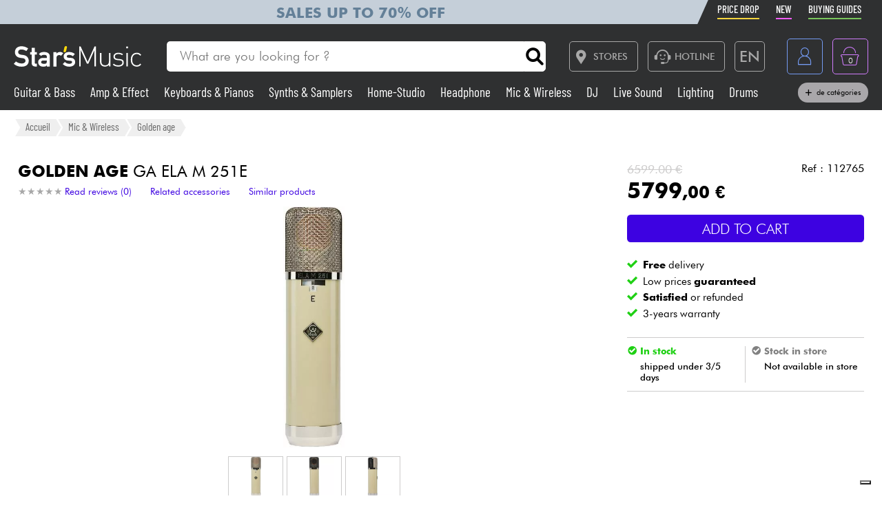

--- FILE ---
content_type: text/html; charset=UTF-8
request_url: https://www.stars-music.com/black-lion-audio-ga-ela-m-251e_212846.html
body_size: 25124
content:

<!DOCTYPE html>
<html lang="en" translate="no">

<head>

	<!-- Google tag (gtag.js) -->
	<script>
		window.dataLayer = window.dataLayer || [];

		function gtagPush(datalayerTab) {
			for (let datalayer of datalayerTab) {
				if ('ecommerce' in datalayer)
					dataLayer.push({
						ecommerce: null
					});
				dataLayer.push(datalayer);
			}
		}
	</script>

	<!-- Google Tag Manager -->
	<script>
		(function(w, d, s, l, i) {
			w[l] = w[l] || [];
			w[l].push({
				'gtm.start': new Date().getTime(),
				event: 'gtm.js'
			});
			var f = d.getElementsByTagName(s)[0],
				j = d.createElement(s),
				dl = l != 'dataLayer' ? '&l=' + l : '';
			j.async = true;
			j.src =
				'https://msr.stars-music.com/bses0mrib25z0ta.js?aw=' + i.replace(/^GTM-/, '') + dl;
			f.parentNode.insertBefore(j, f);
		})(window, document, 'script', 'dataLayer', 'GTM-5TC5VKJ3');
	</script>
	<!-- End Google Tag Manager -->


	<!-- Doofinder -->
    <script src="https://eu1-config.doofinder.com/2.x/3dfb8041-9e2b-44e1-9a61-cb7142138e32.js" async></script>

    <!-- Oney -->

    <!-- Meta Pixel Code -->
    <script>
        !function(f,b,e,v,n,t,s)
        {if(f.fbq)return;n=f.fbq=function(){n.callMethod?
            n.callMethod.apply(n,arguments):n.queue.push(arguments)};
            if(!f._fbq)f._fbq=n;n.push=n;n.loaded=!0;n.version='2.0';
            n.queue=[];t=b.createElement(e);t.async=!0;
            t.src=v;s=b.getElementsByTagName(e)[0];
            s.parentNode.insertBefore(t,s)}(window, document,'script',
            'https://connect.facebook.net/en_US/fbevents.js');
        fbq('init', '1903609016900663');
        fbq('track', 'PageView');
    </script>
    <noscript><img height="1" width="1" style="display:none" src="https://www.facebook.com/tr?id=1903609016900663&ev=PageView&noscript=1"/></noscript>
    <!-- End Meta Pixel Code -->

            <script type="text/javascript" src="https://assets.oney.io/build/loader.min.js" ></script>
    
	<!-- Définition du titre de la page -->
	<title>Golden age GA ELA M 251E Mic & Wireless</title>
	<meta charset="UTF-8">
	<!--meta http-equiv="Content-Type" content="text/html; charset=utf-8" /-->
	<meta http-equiv="content-language" content="en" />

			<meta name="description" content="Buy your GA ELA M 251E Mic & Wireless Golden age at Star's Music" />
	
	<meta property="og:image" content="https://www.stars-music.fr/medias/black-lion-audio/ga-ela-m-251e-hd-212846.jpg" />
	<meta name="language" content="en" />
	<meta name="viewport" content="width=device-width, initial-scale=1, maximum-scale=1, user-scalable=no">
	<meta name="robots" content="max-snippet:-1, max-image-preview:large, max-video-preview:-1" />
	<meta name="facebook-domain-verification" content="1clvd7n5ruw7djakiq7zg01vfks0rx" />
	<meta name="format-detection" content="telephone=no">

	<link rel="canonical" href="https://www.stars-music.com/black-lion-audio-ga-ela-m-251e_212846.html" />

    <link rel="alternate" href="https://www.stars-music.fr/black-lion-audio-ga-ela-m-251e_212846.html" hreflang="fr-fr" />
    <link rel="alternate" href="https://www.stars-music.com/black-lion-audio-ga-ela-m-251e_212846.html" hreflang="en" />
    <link rel="alternate" href="https://www.stars-music.be/black-lion-audio-ga-ela-m-251e_212846.html" hreflang="fr-be" />
    <link rel="alternate" href="https://www.stars-music.es/black-lion-audio-ga-ela-m-251e_212846.html" hreflang="es" />
    <link rel="alternate" href="https://www.stars-musik.de/black-lion-audio-ga-ela-m-251e_212846.html" hreflang="de" />
    <link rel="alternate" href="https://www.stars-music.nl/black-lion-audio-ga-ela-m-251e_212846.html" hreflang="nl" />
    <link rel="alternate" href="https://www.stars-music.fr/black-lion-audio-ga-ela-m-251e_212846.html" hreflang="x-default" />	

	<link rel="icon" type="image/png" href="/favicon.png" />
	<link rel="apple-touch-icon" href="/favicon.png" />

	
			<script type="application/ld+json">
			[{"@context":"https:\/\/schema.org","@type":"BreadcrumbList","itemListElement":[{"@type":"ListItem","position":1,"name":"Mic & Wireless","item":"https:\/\/www.stars-music.com\/microphone-wireless\/"},{"@type":"ListItem","position":2,"name":"","item":"https:\/\/www.stars-music.com\/large-diaphragm-microphone\/"},{"@type":"ListItem","position":3,"name":"Golden age","item":"https:\/\/www.stars-music.com\/large-diaphragm-microphone\/golden-age\/"}]},{"@context":"https:\/\/schema.org","@type":"Product","sku":"112765","gtin13":"0687398893171","mpn":"GAELAM251E","brand":{"@type":"Brand","name":"Golden age"},"name":"GA ELA M 251E","description":"Golden age GA ELA M 251E. The GA ELA M 251E is a tube microphone from Black Lion Audio.  GA ELA M 251E: Close to the legend!  After three years of hard ...","category":"","image":["https:\/\/www.stars-music.com\/medias\/black-lion-audio\/ga-ela-m-251e-hd-212846.webp","https:\/\/www.stars-music.com\/medias\/black-lion-audio\/croppedSml-ga-ela-m-251e-212846.webp","https:\/\/www.stars-music.com\/medias\/black-lion-audio\/ga-ela-m-251e-hd-2-212846.webp","https:\/\/www.stars-music.com\/medias\/black-lion-audio\/ga-ela-m-251e-hd-3-212846.webp","https:\/\/www.stars-music.com\/medias\/black-lion-audio\/ga-ela-m-251e-hd-4-212846.webp","https:\/\/www.stars-music.com\/medias\/black-lion-audio\/ga-ela-m-251e-hd-5-212846.webp","https:\/\/www.stars-music.com\/medias\/black-lion-audio\/ga-ela-m-251e-hd-6-212846.webp","https:\/\/www.stars-music.com\/medias\/black-lion-audio\/ga-ela-m-251e-hd-7-212846.webp","https:\/\/www.stars-music.com\/medias\/black-lion-audio\/ga-ela-m-251e-hd-8-212846.webp"],"weight":{"@type":"QuantitativeValue","name":"gross weight","value":10,"unitCode":"KGM","unitText":"kg"},"offers":{"@type":"Offer","url":"https:\/\/www.stars-music.com\/black-lion-audio-ga-ela-m-251e_212846.html","itemCondition":"https:\/\/schema.org\/NewCondition","availability":"https:\/\/schema.org\/InStock","priceSpecification":{"@type":"PriceSpecification","price":5799,"priceCurrency":"EUR","valueAddedTaxIncluded":true},"warranty":{"@type":"WarrantyPromise","durationOfWarranty":{"@type":"QuantitativeValue","name":"3-years warranty","value":3,"unitCode":"ANN"}},"hasMerchantReturnPolicy":{"@type":"MerchantReturnPolicy","applicableCountry":"FR","returnPolicyCategory":"https:\/\/schema.org\/MerchantReturnFiniteReturnWindow","merchantReturnDays":30,"returnMethod":"https:\/\/schema.org\/ReturnByMail","returnFees":"https:\/\/schema.org\/ReturnFeesCustomerResponsibility"},"shippingDetails":{"@type":"OfferShippingDetails","shippingRate":{"@type":"MonetaryAmount","minValue":0,"maxValue":14.9,"currency":"EUR"},"shippingDestination":{"@type":"DefinedRegion","addressCountry":"FR"},"deliveryTime":{"@type":"ShippingDeliveryTime","handlingTime":{"@type":"QuantitativeValue","minValue":0,"maxValue":0,"unitCode":"DAY"},"transitTime":{"@type":"QuantitativeValue","minValue":1,"maxValue":5,"unitCode":"DAY"}}}}},{"@context":"https:\/\/schema.org","@type":"Organization","url":"www.stars-music.com","logo":"www.stars-music.com\/images\/logo_stars.svg"}]		</script>
	

	<!-- Customs CSS -->
	<link rel="stylesheet" href="  /css/css-minified/main-min.css">
	<link rel="stylesheet" href="/css/css-minified/icons-min.css">
	<link rel="stylesheet" href="/css/css-minified/header-min.css">
	<link rel="stylesheet" href="/css/css-minified/breadcrumb-min.css">
	<link rel="stylesheet" href="/css/css-minified/contextuel/product-min.css?t=1">
	<!-- CSS externes/librairies -->
	<link rel="stylesheet" href="/js/vendors.css">
	<link rel="stylesheet" href="https://cdnjs.cloudflare.com/ajax/libs/font-awesome/6.2.0/css/all.min.css" integrity="sha512-xh6O/CkQoPOWDdYTDqeRdPCVd1SpvCA9XXcUnZS2FmJNp1coAFzvtCN9BmamE+4aHK8yyUHUSCcJHgXloTyT2A==" crossorigin="anonymous" referrerpolicy="no-referrer" />
	<link rel="stylesheet" href="https://cdn.jsdelivr.net/gh/lipis/flag-icons@6.6.6/css/flag-icons.min.css" />
	<link rel="stylesheet" href="/libs/splide/css/splide.min.css">

	<!-- <link rel="stylesheet" href="/libs/intlTelInput/build/css/intlTelInput.min.css">  Voir si on peut utiliser la version minifiée -->
	<!-- <link href="https://cdn.jsdelivr.net/npm/select2@4.1.0-rc.0/dist/css/select2.min.css" rel="stylesheet" /> -->


	<!-- JS -->

	<!-- OK -->
	<script src="/js/vendors.js"></script>
	<script src="/js/js-minified/main-min.js"></script>
	<script src="/libs/splide/js/splide.min.js"></script>
	<!-- TrustBox script -->
	<script type="text/javascript" src="//widget.trustpilot.com/bootstrap/v5/tp.widget.bootstrap.min.js" async></script>
	<!-- End TrustBox script -->
    <script src="/js/js-minified/components/oney_widget-min.js"></script>



	<!-- Customs JS Inclusions-->
	<script src="/js/js-minified/components/products-min.js"></script><script src="/js/js-minified/components/basket-min.js?t=1"></script><script src="/libs/rating/rater.js"></script><script src="/libs/magnifier/script.js"></script><script src="/libs/dragScroll/dragScroll.js"></script><script src="/js/js-minified/components/select_item_ga4event-min.js"></script><script src="/libs/resize/detect-element-resize.js"></script>
	<!-- Customs JS Dynamique-->
	

	
	<script type="text/javascript">
        var _iub = _iub || [];
        _iub.csConfiguration = {
            "askConsentAtCookiePolicyUpdate": true,
            "cookiePolicyInOtherWindow": true,
            "countryDetection": true,
            "enableFadp": true,
            "enableLgpd": true,
            "enableUspr": true,
            "floatingPreferencesButtonDisplay": "bottom-right",
            "lang": "en",
            "lgpdAppliesGlobally": false,
            "perPurposeConsent": true,
            "promptToAcceptOnBlockedElements": true,
            "siteId": 3487425,
            "whitelabel": false,
            "cookiePolicyId": 86613541,
            "i18n": {
                "en": {
                    "banner": {
                        "title": "Cookies preferences",
                        "dynamic": {
                            "body": "Star's Music uses cookies or similar technologies for technical purposes and, with your consent, for other purposes as described in the %{cookie_policy_link}.<br><br>Click the Accept button to consent. Click on Close to continue without accepting."
                        }
                    }
                }
            },
            "banner": {
                "acceptButtonColor": "#3D02E1",
                "acceptButtonDisplay": true,
                "backgroundColor": "#F2F2F2",
                "brandBackgroundColor": "#4F5153",
                "backgroundOverlay": true,
                "closeButtonDisplay": false,
                "customizeButtonColor": "#808284",
                "customizeButtonDisplay": true,
                "explicitWithdrawal": true,
                "listPurposes": true,
                "logo":null,
                "linksColor": "#3D02E1",
                "position": "float-top-center",
                "prependOnBody": true,
                "rejectButtonColor": "#C0BCCC",
                "rejectButtonDisplay": false,
                "showPurposesToggles": false,
                "closeButtonDisplay": true,
                "fontSizeCloseButton" : "14px",
                "closeButtonRejects" : true,
                "closeButtonCaption" : "Close",
                "textColor": "#000000"
            }
        };
    </script>
    <script type="text/javascript" src="https://cs.iubenda.com/autoblocking/3487425.js"></script>
    <script type="text/javascript" src="//cdn.iubenda.com/cs/gpp/stub.js"></script>
    <script type="text/javascript" src="//cdn.iubenda.com/cs/iubenda_cs.js" charset="UTF-8" async></script>

    <script src="https://cdn.brevo.com/js/sdk-loader.js" async></script>
    <script>
        // Version: 2.0
        window.Brevo = window.Brevo || [];
        Brevo.push(["init", {client_key: "kn9prfil197yajksi11k9"}]);
            </script>

</head>

<body>

	<noscript>
		<iframe src="https://msr.stars-music.com/ns.html?id=GTM-5TC5VKJ3"
			height="0" width="0" style="display:none;visibility:hidden">
		</iframe>
	</noscript>

	<!-- End Google Tag Manager (noscript) -->

	<script>
					gtagPush([{"event":"page_view","environment_name":"prod","environment_market":"france","environment_entity":"store","page_category":"product_page","page_language":"en","user_id":0,"user_login_status":"logged out","user_type":"customer"},{"event":"view_item","ecommerce":{"currency":"EUR","value":5799,"view_type":"product_page","items":[{"item_id":"112765","item_name":"GA ELA M 251E","item_brand":"GOLDEN AGE","item_category":"Mic & Wireless","item_category2":"","item_category3":"Golden age","price":5799,"quantity":1,"discount":800,"item_ratings_count":0,"item_ratings_score":"0.0"}]}}]);
			</script>




	<!-- Fonction de redimensionnement pour les éléments avec aspect ratio spécifique -->
	<script>
		function resizeAspect() {
			$('.aspectRatioJS').each(function(i, e) {
				let w = $(this).width();
				let h = $(this).height();
				$(this).height(w);
			});

			$('.aspectRatioVerticalJS').each(function(i, e) {
				let h = $(this).height();
				let w = $(this).width();
				$(this).width(h);

			});

		}
	</script>


	<div class="main_container col_1 alju_s wrap" style="">
		<!--<a class="soldes-top-banner" href="/soldes-hiver-2024.html" class="col_1 alju_c txt_medium bkg_yellow"> Sales <span>Up to</span> <span>-70%</span>
 </a>-->

		<header id="mainheader" class="col_1 alju_c column bkg_black_l sticky_top" style="position:relative; left:0; z-index:20;">
			<div class="header-top-container">
				<div class="col_1 max_width_80" style="padding: 0 18px;">
					<div style="position: relative;">
    <div style="position: absolute;width: 50%;background-color: #c5cfd9 ;height: 100%;transform: translateX(-100%);"></div>
					<a href="/soldes-hiver-2026.html" class="col_1 alju_c" style="height: 100%; min-height: 34px; color: #648098; text-transform: uppercase; font-weight: bold; font-size: 1.35rem; overflow: hidden; background-color: #c5cfd9;">
			Sales up to 70% off		</a>
	</div>					<ul class="ul-nav-sea mob_hidden">
						<li><a href="/products/promo" class="nav-promo"><span class="font-barlow">Price Drop</span></a></li>
						<li><a href="/products/new" class="nav-new"><span class="font-barlow">New</span></a></li>
						<li><a href="/our-buying-guides.html" class="nav-guide"><span class="font-barlow">Buying guides</span></a></li>
					</ul>
				</div>
			</div>
			<div class="col_1 alju_c max_width_80" style="position:relative; padding:1.3em 0px;">
				<div style="display:flex; align-items:center; width:100%; padding:0px 20px; justify-content:space-between;">
					<div class="mobile_toggle_container desktop_hidden pointer margin_r is_flex alju_c column rounded_5 border yellow h-50-px w-50-px mob_h-40-px mob_w-40-px mob_h-40-px mob_w-40-px tiny_h-35-px tiny_w-35-px" style="position:relative;">
						<input type="checkbox" />
						<span class="p1"></span>
						<span class="p2"></span>
						<span class="p3"></span>
					</div>

					<div class="is_flex desktop_hidden tab_hidden" style="width:10px;"></div>

					<!-- Logo -->
											<div class="is_flex align_center logo_stars" style="width: 20%;">
							<a href="/" style="display:flex; align-items:center; width:100%; max-width: 185px; min-width: 160px;">
								<img src="/images/logo_stars.svg" alt="logo_stars" style="width:100%" />
							</a>
						</div>
					
					<!-- Barre de recherche -->
					<div class="header-form-search  col_1 align_center justify_start margin_l margin_r mob_hidden tab_hidden tab_alju_c" style="max-width:550px; position: relative; margin-bottom:0;" method="GET">
						<input type="text" placeholder="What are you looking for ?" name="search-input-textbar" class="search-input-txt col_1 txt_small txt_thin border_0  rounded_top_right_0 rounded_bottom_right_0 padding_l tab_col_75" style="height:42px; max-height:42px; min-height:42px;border-top-left-radius: 5px; border-bottom-left-radius: 5px;" />
						<div class="submitSearch icon-search flex alju_c txt_medium bkg_white border white rounded_5 rounded_top_left_0 rounded_bottom_left_0" style="height:42px; max-height:42px; min-height:42px; margin: 0px;  border-top-right-radius: 5px; border-bottom-right-radius: 5px;"></div>
											</div>


					<div class="is_flex alju_c btn_desktop_action" style="width: 31%;">

						<!-- Lien vers la page des magasins -->
						<a class="btn fixed_height border grey rounded_5  padding_r margin_l mob_hidden tab_hidden" href="/nos-magasins-stars-music.html" style="height:42px; padding-left: 0px;">
							<span class="icon-map margin_l_btn txt_22" style="padding-right: 5px;"></span>
							<span class="txt_14 txt_uppercase txt_w_600">Stores</span>
						</a>

						<!-- Bloc Hotline -->
						<div class="is_flex alju_c" style="position:relative;">
							<a class="toggleHotlineBox btn fixed_height border grey rounded_5 padding_r margin_l mob_hidden tab_hidden" href="#" style="height:42px; padding-left: 0px;" aria-label="Service hotline">
								<span class="icon-Call-Center margin_l_btn txt_22" style="padding-right: 5px; margin-left: 8px;"></span>
								<span class="txt_14 txt_uppercase txt_w_600">HOTLINE</span>
							</a>
							<div class="HotlineBox is-flex wrap alju_s hidden" style="position:absolute; top:calc(100% + 1em); min-width:250px; background: #ddd; z-index: 99; border-radius: .25rem; box-shadow: .15rem .15rem .25rem rgba(0,0,0,.5);">
								<div class="col_1 wrap alju_s padding">
									<div class="col_1 alju_c txt_center txt_14 txt_w_700" style="margin-bottom:5px;">
										HOTLINE
									</div>
									<div class="col_1 txt_center alju_c txt_w_700 txt_25 txt_nowhitespace" style="margin-bottom:5px;">+33 1 81 930 900</div>
                                    <div class="col_1 txt_center alju_c txt_w_400 txt_18" style="margin-bottom: .5rem;"><a href="mailto:info@stars-music.fr">info@stars-music.fr</a></div>
									<div class="col_1 txt_center alju_c txt_w_400 txt_14">Monday to Friday from 9 a.m. to 6 p.m.</div>
								</div>
							</div>
						</div>


						<!-- Sélecteur de langue -->
						<div class="langBtnHeader btn fixed_height fixed_width border grey rounded_5 margin_l margin_r mob_hidden tab_hidden" style="position:relative; height:42px; width:42px; min-width:42px;">

							<span class="txt_22 txt_w_600">EN</span>

							<form class="langDropDown flex column alju_s bkg_black_l" style="position:absolute; top:calc(100% + 2px); right:0; min-width:200px; overflow:hidden; height:0px; z-index: 20;">

								<div data-href="?lang=fr" class="langHolder col_1 border_t grey  color_white  ">
									<div class="col_1 padding_0_5 align_center txt_12 color_grey" style="height:25px;">
										<img src="/images/flags/fr.webp" height="10" class=" padding_r_0_5" alt="Drapeau France" />
										France
									</div>
								</div>
								<div data-href="?lang=fr_be" class="langHolder col_1 border_t grey  color_white ">
									<div class="col_1 padding_0_5 align_center txt_12 color_grey" style="height:25px;">
										<img src="/images/flags/be.webp" height="10" class=" padding_r_0_5" alt="Drapeau Belgique" />
										Belgique
									</div>
								</div>
								<div data-href="?lang=nl_be" class="langHolder col_1 border_t grey  color_white ">
									<div class="col_1 padding_0_5 align_center txt_12 color_grey" style="height:25px;">
										<img src="/images/flags/be.webp" height="10" class=" padding_r_0_5" alt="Vlag van België" />
										België
									</div>
								</div>
								<div data-href="?lang=es" class="langHolder col_1 border_t grey  color_white ">
									<div class="col_1 padding_0_5 align_center txt_12 color_grey" style="height:25px;">
										<img src="/images/flags/es.webp" height="10" class=" padding_r_0_5" alt="Bandera de España" />
										España
									</div>
								</div>
								<div data-href="?lang=de" class="langHolder col_1 border_t grey  color_white ">
									<div class="col_1 padding_0_5 align_center txt_12 color_grey" style="height:25px;">
										<img src="/images/flags/de.webp" height="10" class=" padding_r_0_5" alt="Flagge von Deutschland" />
										Deutschland
									</div>
								</div>
								<div data-href="?lang=nl" class="langHolder col_1 border_t grey  color_white ">
									<div class="col_1 padding_0_5 align_center txt_12 color_grey" style="height:25px;">
										<img src="/images/flags/nl.webp" height="10" class=" padding_r_0_5" alt="Vlag van Nederland" />
										Nederland
									</div>
								</div>
								<div data-href="?lang=en" class="langHolder col_1 border_t grey  color_white hidden">
									<div class="col_1 padding_0_5 align_center txt_12 color_grey" style="height:25px;">
										<img src="/images/flags/en.webp" height="10" class=" padding_r_0_5" alt="Flag of England" />
										English
									</div>
								</div>
							</form>
						</div>

					</div>


					<div class="btn fixed_height fixed_width alju_c rounded_5 border grey_l desktop_hidden btn_show_search mob_h-40-px w-50-px mob_w-40-px h-50-px tiny_h-35-px tiny_w-35-px" style="position: relative;">
						<span class="icon-search txt_medium color_grey_l"></span>
					</div>

					<div class="is_flex desktop_hidden tab_hidden" style="width:10px;"></div>

					<!-- Compte utilisateur -->
											<div class=" account-link btn fixed_height fixed_width rounded_5 border blue margin_l mob_h-40-px btn_account mob_margin_l_0_5 w-50-px h-50-px tiny_h-35-px tiny_w-35-px mob_w-40-px" data-href="/account" style="position:relative;">
							<span class="icon-compte txt_large"></span>
						</div>
					
					<div class="is_flex desktop_hidden tab_hidden" style="width:10px;"></div>

					<div href="/order/basket" class="headerBasketBtn btn fixed_height fixed_width alju_c rounded_5 border purple margin_l mob_h-40-px mob_margin_l_0_5 w-50-px mob_w-40-px h-50-px tiny_h-35-px tiny_w-35-px" style="position:relative;">
						<span class="icon-panier txt_large"></span>
						<span id="header-basket-qty" class="color_white txt_smaller txt_thin padding_t" style="position:absolute;">0</span>
					</div>
				</div>
				<ul class="ul-nav-sea desktop_hidden tab_hidden" style="padding-top: .25em; width: 100%; padding-left: 70px;">
					<li style="margin-left: 0" ;><a href="/products/promo" class="nav-promo"><span class="font-barlow">Price Drop</span></a></li>
					<li><a href="/products/new" class="nav-new"><span class="font-barlow">New</span></a></li>
					<li><a href="/our-buying-guides.html" class="nav-guide"><span class="font-barlow">Buying guides</span></a></li>
				</ul>
			</div>
			<div class="menu_nav" style="transition: unset; position:absolute;; top:100%; left:0; z-index:90; width: 100vw; height:0px; overflow: hidden;">
				<nav class="animSizeHead col_1 alju_s wrap tab_col_1 mob_col_1 mob_always_show_vertical_scrollbar" id="nav_section" style="max-height: calc(100vh - 90px);">

					<!-- Gestion de la langue pour mobile -->
					
					<!-- Menu principal du site -->
											
						<a href="/guitar-bass/" class="col_3 align_center justify_start bkg_grey_d border_b grey parent_hover hover_border_yellow hover_bkg_yellow_d hover_color_yellow mob_col_1">
							<span class="icon-strat is_flex alju_c color_grey_l bkg_black_l hover_bkg_yellow hover_color_black_l txt_large" style="height:52px; width:60px; max-height:52px; max-width:60px;"></span>
							<span class='color_white_d margin_l txt_small txt_thinner tiny_txt_15'>Guitar & Bass</span>
						</a>
											
						<a href="/amp-effects/" class="col_3 align_center justify_start bkg_grey_d border_b grey parent_hover hover_border_yellow hover_bkg_yellow_d hover_color_yellow mob_col_1">
							<span class="icon-ampli is_flex alju_c color_grey_l bkg_black_l hover_bkg_yellow hover_color_black_l txt_large" style="height:52px; width:60px; max-height:52px; max-width:60px;"></span>
							<span class='color_white_d margin_l txt_small txt_thinner tiny_txt_15'>Amp & Effect</span>
						</a>
											
						<a href="/piano/" class="col_3 align_center justify_start bkg_grey_d border_b grey parent_hover hover_border_yellow hover_bkg_yellow_d hover_color_yellow mob_col_1">
							<span class="icon-piano is_flex alju_c color_grey_l bkg_black_l hover_bkg_yellow hover_color_black_l txt_large" style="height:52px; width:60px; max-height:52px; max-width:60px;"></span>
							<span class='color_white_d margin_l txt_small txt_thinner tiny_txt_15'>Keyboards & Pianos</span>
						</a>
											
						<a href="/synth-machine/" class="col_3 align_center justify_start bkg_grey_d border_b grey parent_hover hover_border_yellow hover_bkg_yellow_d hover_color_yellow mob_col_1">
							<span class="icon-synthe is_flex alju_c color_grey_l bkg_black_l hover_bkg_yellow hover_color_black_l txt_large" style="height:52px; width:60px; max-height:52px; max-width:60px;"></span>
							<span class='color_white_d margin_l txt_small txt_thinner tiny_txt_15'>Synths & Samplers</span>
						</a>
											
						<a href="/home-studio/" class="col_3 align_center justify_start bkg_grey_d border_b grey parent_hover hover_border_yellow hover_bkg_yellow_d hover_color_yellow mob_col_1">
							<span class="icon-informatique is_flex alju_c color_grey_l bkg_black_l hover_bkg_yellow hover_color_black_l txt_large" style="height:52px; width:60px; max-height:52px; max-width:60px;"></span>
							<span class='color_white_d margin_l txt_small txt_thinner tiny_txt_15'>Home-Studio</span>
						</a>
											
						<a href="/headphone/" class="col_3 align_center justify_start bkg_grey_d border_b grey parent_hover hover_border_yellow hover_bkg_yellow_d hover_color_yellow mob_col_1">
							<span class="icon-casque is_flex alju_c color_grey_l bkg_black_l hover_bkg_yellow hover_color_black_l txt_large" style="height:52px; width:60px; max-height:52px; max-width:60px;"></span>
							<span class='color_white_d margin_l txt_small txt_thinner tiny_txt_15'>Headphone</span>
						</a>
											
						<a href="/microphone-wireless/" class="col_3 align_center justify_start bkg_grey_d border_b grey parent_hover hover_border_yellow hover_bkg_yellow_d hover_color_yellow mob_col_1">
							<span class="icon-microphone is_flex alju_c color_grey_l bkg_black_l hover_bkg_yellow hover_color_black_l txt_large" style="height:52px; width:60px; max-height:52px; max-width:60px;"></span>
							<span class='color_white_d margin_l txt_small txt_thinner tiny_txt_15'>Mic & Wireless</span>
						</a>
											
						<a href="/deejay/" class="col_3 align_center justify_start bkg_grey_d border_b grey parent_hover hover_border_yellow hover_bkg_yellow_d hover_color_yellow mob_col_1">
							<span class="icon-mixer-dj is_flex alju_c color_grey_l bkg_black_l hover_bkg_yellow hover_color_black_l txt_large" style="height:52px; width:60px; max-height:52px; max-width:60px;"></span>
							<span class='color_white_d margin_l txt_small txt_thinner tiny_txt_15'>DJ</span>
						</a>
											
						<a href="/pa/" class="col_3 align_center justify_start bkg_grey_d border_b grey parent_hover hover_border_yellow hover_bkg_yellow_d hover_color_yellow mob_col_1">
							<span class="icon-sono is_flex alju_c color_grey_l bkg_black_l hover_bkg_yellow hover_color_black_l txt_large" style="height:52px; width:60px; max-height:52px; max-width:60px;"></span>
							<span class='color_white_d margin_l txt_small txt_thinner tiny_txt_15'>Live Sound</span>
						</a>
											
						<a href="/lighting/" class="col_3 align_center justify_start bkg_grey_d border_b grey parent_hover hover_border_yellow hover_bkg_yellow_d hover_color_yellow mob_col_1">
							<span class="icon-light is_flex alju_c color_grey_l bkg_black_l hover_bkg_yellow hover_color_black_l txt_large" style="height:52px; width:60px; max-height:52px; max-width:60px;"></span>
							<span class='color_white_d margin_l txt_small txt_thinner tiny_txt_15'>Lighting</span>
						</a>
											
						<a href="/drum-percussion/" class="col_3 align_center justify_start bkg_grey_d border_b grey parent_hover hover_border_yellow hover_bkg_yellow_d hover_color_yellow mob_col_1">
							<span class="icon-drum is_flex alju_c color_grey_l bkg_black_l hover_bkg_yellow hover_color_black_l txt_large" style="height:52px; width:60px; max-height:52px; max-width:60px;"></span>
							<span class='color_white_d margin_l txt_small txt_thinner tiny_txt_15'>Drums</span>
						</a>
											
						<a href="/wind-violin/" class="col_3 align_center justify_start bkg_grey_d border_b grey parent_hover hover_border_yellow hover_bkg_yellow_d hover_color_yellow mob_col_1">
							<span class="icon-flute is_flex alju_c color_grey_l bkg_black_l hover_bkg_yellow hover_color_black_l txt_large" style="height:52px; width:60px; max-height:52px; max-width:60px;"></span>
							<span class='color_white_d margin_l txt_small txt_thinner tiny_txt_15'>Wind</span>
						</a>
											
						<a href="/violins-and-quartet/" class="col_3 align_center justify_start bkg_grey_d border_b grey parent_hover hover_border_yellow hover_bkg_yellow_d hover_color_yellow mob_col_1">
							<span class="icon-violon is_flex alju_c color_grey_l bkg_black_l hover_bkg_yellow hover_color_black_l txt_large" style="height:52px; width:60px; max-height:52px; max-width:60px;"></span>
							<span class='color_white_d margin_l txt_small txt_thinner tiny_txt_15'>Violins & Quartet</span>
						</a>
											
						<a href="/kids/" class="col_3 align_center justify_start bkg_grey_d border_b grey parent_hover hover_border_yellow hover_bkg_yellow_d hover_color_yellow mob_col_1">
							<span class="icon-xylo is_flex alju_c color_grey_l bkg_black_l hover_bkg_yellow hover_color_black_l txt_large" style="height:52px; width:60px; max-height:52px; max-width:60px;"></span>
							<span class='color_white_d margin_l txt_small txt_thinner tiny_txt_15'>Kids</span>
						</a>
											
						<a href="/cables-accessories/" class="col_3 align_center justify_start bkg_grey_d border_b grey parent_hover hover_border_yellow hover_bkg_yellow_d hover_color_yellow mob_col_1">
							<span class="icon-cable-audio is_flex alju_c color_grey_l bkg_black_l hover_bkg_yellow hover_color_black_l txt_large" style="height:52px; width:60px; max-height:52px; max-width:60px;"></span>
							<span class='color_white_d margin_l txt_small txt_thinner tiny_txt_15'>Cables & Access.</span>
						</a>
											
						<a href="/hifi/" class="col_3 align_center justify_start bkg_grey_d border_b grey parent_hover hover_border_yellow hover_bkg_yellow_d hover_color_yellow mob_col_1">
							<span class="icon-hifi is_flex alju_c color_grey_l bkg_black_l hover_bkg_yellow hover_color_black_l txt_large" style="height:52px; width:60px; max-height:52px; max-width:60px;"></span>
							<span class='color_white_d margin_l txt_small txt_thinner tiny_txt_15'>HiFi</span>
						</a>
											
						<a href="/bundle/" class="col_3 align_center justify_start bkg_grey_d border_b grey parent_hover hover_border_yellow hover_bkg_yellow_d hover_color_yellow mob_col_1">
							<span class="icon-packs is_flex alju_c color_grey_l bkg_black_l hover_bkg_yellow hover_color_black_l txt_large" style="height:52px; width:60px; max-height:52px; max-width:60px;"></span>
							<span class='color_white_d margin_l txt_small txt_thinner tiny_txt_15'>Bundle</span>
						</a>
					
					<!-- Affichage de liens promotionnels dynamiques -->
											<a href="/products/sales/" class="col_1 btn yellow full" title="Sales" gtm-content="Sales" translate="no"><i class="fas fa-percent margin_r"></i> Sales</a>
					
					
					
					<a href="/brands/" class="col_1 btn black_l full">See our brands</a>

				</nav>
			</div>

			<div class="header-form-search-mobile hidden is_flex tab_alju_c tab_col_1 mob_col_1 " style="position: absolute; top:100%; margin-bottom:0; z-index:20;" action="#" method="GET">
				<input type="text" placeholder="What are you looking for ?" name="search-input-textbar" class="search-input-txt-mobile col_1 border white txt_small txt_thin border_0 rounded_5 rounded_top_right_0 rounded_bottom_right_0  tab_col_1" style="height:42px; max-height:42px; min-height:42px; border-top-left-radius: 5px;
    border-bottom-left-radius: 5px; padding:0 1em;" />
				<div class="submitSearch icon-search txt_medium is_flex alju_c bkg_white border white rounded_5 rounded_top_left_0 rounded_bottom_left_0" style="height:42px; max-height:42px; min-height:42px; min-width:50px; border-top-right-radius: 5px;
    border-bottom-right-radius: 5px; padding:0;"></div>
								<div class="is_flex hide_search" style="width:100vw; height:100vh; background: rgba(0,0,0,0.4); position:fixed; z-index:-1; top:0px; left:0px;"></div>
			</div>


			<div class="col_1 alju_c max_width_80 tab_hidden mob_hidden" style="padding-bottom:11px; margin-top:-9px; z-index: 10;">
				<div style="display:flex; align-items:center; width:100%; padding:0px 20px; justify-content:space-between;">


					<div class=" dynShowMenuCatHolder " style="width:100%; max-height:20px; overflow:hidden; display:inline-block; font-size: 1.2em; line-height: 1; font-weight: 400;">

													<a href="/guitar-bass/" class="dynShowMenuCat hover_color_yellow color_white txt_nowhitespace font-barlow " style="margin-right:18px; text-decoration:none;">
								Guitar & Bass							</a>
													<a href="/amp-effects/" class="dynShowMenuCat hover_color_yellow color_white txt_nowhitespace font-barlow " style="margin-right:18px; text-decoration:none;">
								Amp & Effect							</a>
													<a href="/piano/" class="dynShowMenuCat hover_color_yellow color_white txt_nowhitespace font-barlow " style="margin-right:18px; text-decoration:none;">
								Keyboards & Pianos							</a>
													<a href="/synth-machine/" class="dynShowMenuCat hover_color_yellow color_white txt_nowhitespace font-barlow " style="margin-right:18px; text-decoration:none;">
								Synths & Samplers							</a>
													<a href="/home-studio/" class="dynShowMenuCat hover_color_yellow color_white txt_nowhitespace font-barlow " style="margin-right:18px; text-decoration:none;">
								Home-Studio							</a>
													<a href="/headphone/" class="dynShowMenuCat hover_color_yellow color_white txt_nowhitespace font-barlow " style="margin-right:18px; text-decoration:none;">
								Headphone							</a>
													<a href="/microphone-wireless/" class="dynShowMenuCat hover_color_yellow color_white txt_nowhitespace font-barlow " style="margin-right:18px; text-decoration:none;">
								Mic & Wireless							</a>
													<a href="/deejay/" class="dynShowMenuCat hover_color_yellow color_white txt_nowhitespace font-barlow " style="margin-right:18px; text-decoration:none;">
								DJ							</a>
													<a href="/pa/" class="dynShowMenuCat hover_color_yellow color_white txt_nowhitespace font-barlow " style="margin-right:18px; text-decoration:none;">
								Live Sound							</a>
													<a href="/lighting/" class="dynShowMenuCat hover_color_yellow color_white txt_nowhitespace font-barlow " style="margin-right:18px; text-decoration:none;">
								Lighting							</a>
													<a href="/drum-percussion/" class="dynShowMenuCat hover_color_yellow color_white txt_nowhitespace font-barlow " style="margin-right:18px; text-decoration:none;">
								Drums							</a>
													<a href="/wind-violin/" class="dynShowMenuCat hover_color_yellow color_white txt_nowhitespace font-barlow " style="margin-right:18px; text-decoration:none;">
								Wind							</a>
													<a href="/violins-and-quartet/" class="dynShowMenuCat hover_color_yellow color_white txt_nowhitespace font-barlow " style="margin-right:18px; text-decoration:none;">
								Violins & Quartet							</a>
													<a href="/kids/" class="dynShowMenuCat hover_color_yellow color_white txt_nowhitespace font-barlow " style="margin-right:18px; text-decoration:none;">
								Kids							</a>
													<a href="/cables-accessories/" class="dynShowMenuCat hover_color_yellow color_white txt_nowhitespace font-barlow " style="margin-right:18px; text-decoration:none;">
								Cables & Access.							</a>
													<a href="/hifi/" class="dynShowMenuCat hover_color_yellow color_white txt_nowhitespace font-barlow " style="margin-right:18px; text-decoration:none;">
								HiFi							</a>
													<a href="/bundle/" class="dynShowMenuCat hover_color_yellow color_white txt_nowhitespace font-barlow " style="margin-right:18px; text-decoration:none;">
								Bundle							</a>
						
													<a href="/products/sales/" class="dynShowMenuCat hover_color_yellow color_white txt_nowhitespace font-barlow " style="margin-right:18px; text-decoration:none;">
								Sales							</a>
						
						
						
						<a href="/brands/" class="dynShowMenuCat hover_color_yellow color_white txt_nowhitespace font-barlow " style="margin-right:18px; text-decoration:none;">
							See our brands						</a>


					</div>
					<div style="position:relative;">
						<div class="toggleShowMoreHeaderCat  btn grey_d full pills txt_nowhitespace small">
							<i class="fa-solid fa-plus"></i>
							de catégories
						</div>
						<div class="hidden showMoreHeaderCat flex column bkg_black_l border grey_d shadow_2" style="position:absolute; top:110%; right:0; max-height:260px; overflow-y:auto; width:130px; padding:0.8em 1em;">
															<a href="/guitar-bass/" class="dynCatDrawer hover_color_yellow color_white txt_nowhitespace font-barlow" style="text-decoration:none; margin-bottom:10px;">
									Guitar & Bass								</a>
															<a href="/amp-effects/" class="dynCatDrawer hover_color_yellow color_white txt_nowhitespace font-barlow" style="text-decoration:none; margin-bottom:10px;">
									Amp & Effect								</a>
															<a href="/piano/" class="dynCatDrawer hover_color_yellow color_white txt_nowhitespace font-barlow" style="text-decoration:none; margin-bottom:10px;">
									Keyboards & Pianos								</a>
															<a href="/synth-machine/" class="dynCatDrawer hover_color_yellow color_white txt_nowhitespace font-barlow" style="text-decoration:none; margin-bottom:10px;">
									Synths & Samplers								</a>
															<a href="/home-studio/" class="dynCatDrawer hover_color_yellow color_white txt_nowhitespace font-barlow" style="text-decoration:none; margin-bottom:10px;">
									Home-Studio								</a>
															<a href="/headphone/" class="dynCatDrawer hover_color_yellow color_white txt_nowhitespace font-barlow" style="text-decoration:none; margin-bottom:10px;">
									Headphone								</a>
															<a href="/microphone-wireless/" class="dynCatDrawer hover_color_yellow color_white txt_nowhitespace font-barlow" style="text-decoration:none; margin-bottom:10px;">
									Mic & Wireless								</a>
															<a href="/deejay/" class="dynCatDrawer hover_color_yellow color_white txt_nowhitespace font-barlow" style="text-decoration:none; margin-bottom:10px;">
									DJ								</a>
															<a href="/pa/" class="dynCatDrawer hover_color_yellow color_white txt_nowhitespace font-barlow" style="text-decoration:none; margin-bottom:10px;">
									Live Sound								</a>
															<a href="/lighting/" class="dynCatDrawer hover_color_yellow color_white txt_nowhitespace font-barlow" style="text-decoration:none; margin-bottom:10px;">
									Lighting								</a>
															<a href="/drum-percussion/" class="dynCatDrawer hover_color_yellow color_white txt_nowhitespace font-barlow" style="text-decoration:none; margin-bottom:10px;">
									Drums								</a>
															<a href="/wind-violin/" class="dynCatDrawer hover_color_yellow color_white txt_nowhitespace font-barlow" style="text-decoration:none; margin-bottom:10px;">
									Wind								</a>
															<a href="/violins-and-quartet/" class="dynCatDrawer hover_color_yellow color_white txt_nowhitespace font-barlow" style="text-decoration:none; margin-bottom:10px;">
									Violins & Quartet								</a>
															<a href="/kids/" class="dynCatDrawer hover_color_yellow color_white txt_nowhitespace font-barlow" style="text-decoration:none; margin-bottom:10px;">
									Kids								</a>
															<a href="/cables-accessories/" class="dynCatDrawer hover_color_yellow color_white txt_nowhitespace font-barlow" style="text-decoration:none; margin-bottom:10px;">
									Cables & Access.								</a>
															<a href="/hifi/" class="dynCatDrawer hover_color_yellow color_white txt_nowhitespace font-barlow" style="text-decoration:none; margin-bottom:10px;">
									HiFi								</a>
															<a href="/bundle/" class="dynCatDrawer hover_color_yellow color_white txt_nowhitespace font-barlow" style="text-decoration:none; margin-bottom:10px;">
									Bundle								</a>
							
															<a href="/products/sales/" class="dynCatDrawer hover_color_yellow color_white txt_nowhitespace font-barlow" style="text-decoration:none; margin-bottom:10px;">
									Sales								</a>
							
							
							
							<div class="brands-link dynCatDrawer hover_color_yellow color_white txt_nowhitespace font-barlow pointer" data-href="/brands/" style="text-decoration:none; margin-bottom:10px;">
								See our brands							</div>
						</div>
					</div>
				</div>
		</header>

		<div class="header_basket_holder align_content_start is_flex wrap alju_s shadow_3 bkg_white" style="transition: unset; width:100vw; height:-webkit-fill-available; position:fixed; top:0; right:-100%; max-width:450px; z-index:999999; height: 100%; flex-direction: column;">
			<div class="col_1 alju_c padding_l border_b grey_v_l" style="width: calc(100% - 1em)">
				<div class="col_1 alju_s padding_0_5 txt_bold txt_small">
					Cart				</div>
				<div class="pointer close_header_basket_header is_flex alju_c border_l grey_v_l" style="width:50px; height:50px;">
					<i class="color_grey_l icon icon-close"></i>
				</div>
			</div>
			<div class="header_basket_content col_1 wrap" style="flex: 1; flex-direction: column; overflow: auto;"></div>
		</div>


		<!-- Scripts de gestion des interactions utilisateurs -->
		<script>
			$(document).ready(function() {

				// Gestion de l'affichage du menu de langue mobile
				$('.mobileLang .ascenceurToggle').click(function(e) {
					e.stopPropagation();
					$('.mobileLang .ascenceurContent').toggleClass('hidden');
				});

				// Gestion de la redirection des sélecteurs de langue
				$(".langHolder").click(function() {
					location.href = $(this).data("href");
				})

				// Gestion de la redirection des éléments de compte utilisateur
				$('.account-link').click(function() {
					location.href = $(this).data('href');
				})

				// Gestion de la redirection de l'element voir nos marques
				$('.brands-link').click(function() {
					location.href = $(this).data('href');
				});

				// Fonction pour afficher dynamiquement les catégories de menu
				function dynShowMenuCat() {
					const widthHolder = $('.dynShowMenuCatHolder').width();
					//remove all dynShowMenuCat that dont fit in the holder
					const itemGap = 10;
					let totalWidth = $('.toggleShowMoreHeaderCat').width() + itemGap;
					let index = 0;
					$('.dynShowMenuCat').removeClass('hidden');
					$('.toggleShowMoreHeaderCat').removeClass('hidden');
					$('.dynShowMenuCat').each(function() {

						totalWidth += $(this).width() + itemGap;
						if (totalWidth > widthHolder) {
							$(this).addClass('hidden');
							$('.showMoreHeaderCat .dynCatDrawer:eq(' + index + ')').removeClass('hidden');
						} else {
							$(this).removeClass('hidden');
							$('.showMoreHeaderCat .dynCatDrawer:eq(' + index + ')').addClass('hidden');
						}
						index++;

					});

					if (totalWidth > widthHolder) {
						$('.toggleShowMoreHeaderCat').removeClass('hidden');
					} else {
						$('.toggleShowMoreHeaderCat').addClass('hidden');
					}
				}


				// Exécute dynShowMenuCat() lorsque le CSS est chargé
				$(window).on('load', function() {
					dynShowMenuCat();
				});


				// Réexécute dynShowMenuCat() lors du redimensionnement de la fenêtre
				var resizeId;
				$(window).resize(function() {
					//if mouse is released
					clearTimeout(resizeId);
					resizeId = setTimeout(dynShowMenuCat, 500);
				});


				// Gestion de l'affichage du menu "plus"
				$('.toggleShowMoreHeaderCat').click(function(e) {
					e.stopPropagation();
					$('.showMoreHeaderCat').toggleClass('hidden');

					// Cache le menu "plus" lors du clic sur le corps de la page
					if (!$('.showMoreHeaderCat').hasClass('hidden')) {
						$('.toggleShowMoreHeaderCat i').css('transform', 'rotate(45deg)');
						$('body').click(function(e) {
							$('.showMoreHeaderCat').addClass('hidden');
							$('.toggleShowMoreHeaderCat i').css('transform', 'rotate(0deg)');

						});
					} else {
						$('.toggleShowMoreHeaderCat i').css('transform', 'rotate(0deg)');
					}

				});

			});
		</script>

		<div class="result-search-container max_width_80" style="width: 100%;"></div>

		<div id="main-body" style="width: 100%">
<script>
    window.trad = {
        errorurl: "You cannot enter a url"
    }
</script>
<main class="main-product-page">
        <section class="section-breadcrumb">
        <div class="wrapper-max">
            
<ol class="breadcrumbs-ol">
    <li><a class="font-barlow" href="/">Accueil</a></li>
                                        <li><a class="font-barlow" href="microphone-wireless/">Mic & Wireless</a></li>
                                                                    <li><a class="font-barlow" href="large-diaphragm-microphone/golden-age/">Golden age</a></li>
                        
</ol>

        </div>
    </section>
            <section class="section-product-top">
        <div class="wrapper-max wrapper-flex">
            <div class="left">
                <div class="container-product-title">
                                        <div><h1><strong>Golden age</strong> GA ELA M 251E</h1></div>
                </div>
                <ul class="ul-anchor ">
                    <li>
                        <div class="rating_global"></div>
                        <span class="anchor_for" data-anchor="section-product-review">Read reviews (0)</span>
                    </li>
                                                            <li>
                        <span class="anchor_for" data-anchor="section-product-accessory">Related accessories</span>
                    </li>
                                                            <li>
                        <span class="anchor_for" data-anchor="section-product-suggest">Similar products</span>
                    </li>
                                    </ul>
                                <div class="col_1 tiny_h-200-px h-350-px " style="position:relative;">
                    <div id="primary-slider" class="splide alju_c col_1 mob_padding_0" style="overflow:hidden; position:absolute; width:100%; top:0; left:0;">
                        <div class="splide__track col_1">
                            <ul class="splide__list col_1">
                                                                        <li class="splide__slide is_flex alju_c mob_col_1 full_width tiny_h-200-px h-350-px">
                                            <img src="/medias/black-lion-audio/cropped-ga-ela-m-251e-212846.webp" class="max_width_produit mob_max_width_produit img_grow" loading="lazy" style="width:auto; height:auto; max-width:100%; max-height:100%; " alt="Black Lion Audio Ga Ela M 251e -  - Main picture" />
                                        </li>
                                                                        <li class="splide__slide is_flex alju_c mob_col_1 full_width tiny_h-200-px h-350-px">
                                            <img src="/medias/black-lion-audio/ga-ela-m-251e-hd-2-212846.webp" class="max_width_produit mob_max_width_produit img_grow" loading="lazy" style="width:auto; height:auto; max-width:100%; max-height:100%; " alt="Black Lion Audio Ga Ela M 251e -  - Variation 1" />
                                        </li>
                                                                        <li class="splide__slide is_flex alju_c mob_col_1 full_width tiny_h-200-px h-350-px">
                                            <img src="/medias/black-lion-audio/ga-ela-m-251e-hd-3-212846.webp" class="max_width_produit mob_max_width_produit img_grow" loading="lazy" style="width:auto; height:auto; max-width:100%; max-height:100%; " alt="Black Lion Audio Ga Ela M 251e -  - Variation 2" />
                                        </li>
                                                                        <li class="splide__slide is_flex alju_c mob_col_1 full_width tiny_h-200-px h-350-px">
                                            <img src="/medias/black-lion-audio/ga-ela-m-251e-hd-4-212846.webp" class="max_width_produit mob_max_width_produit img_grow" loading="lazy" style="width:auto; height:auto; max-width:100%; max-height:100%; " alt="Black Lion Audio Ga Ela M 251e -  - Variation 3" />
                                        </li>
                                                                        <li class="splide__slide is_flex alju_c mob_col_1 full_width tiny_h-200-px h-350-px">
                                            <img src="/medias/black-lion-audio/ga-ela-m-251e-hd-5-212846.webp" class="max_width_produit mob_max_width_produit img_grow" loading="lazy" style="width:auto; height:auto; max-width:100%; max-height:100%; " alt="Black Lion Audio Ga Ela M 251e -  - Variation 4" />
                                        </li>
                                                                        <li class="splide__slide is_flex alju_c mob_col_1 full_width tiny_h-200-px h-350-px">
                                            <img src="/medias/black-lion-audio/ga-ela-m-251e-hd-6-212846.webp" class="max_width_produit mob_max_width_produit img_grow" loading="lazy" style="width:auto; height:auto; max-width:100%; max-height:100%; " alt="Black Lion Audio Ga Ela M 251e -  - Variation 5" />
                                        </li>
                                                                        <li class="splide__slide is_flex alju_c mob_col_1 full_width tiny_h-200-px h-350-px">
                                            <img src="/medias/black-lion-audio/ga-ela-m-251e-hd-7-212846.webp" class="max_width_produit mob_max_width_produit img_grow" loading="lazy" style="width:auto; height:auto; max-width:100%; max-height:100%; " alt="Black Lion Audio Ga Ela M 251e -  - Variation 6" />
                                        </li>
                                                                        <li class="splide__slide is_flex alju_c mob_col_1 full_width tiny_h-200-px h-350-px">
                                            <img src="/medias/black-lion-audio/ga-ela-m-251e-hd-8-212846.webp" class="max_width_produit mob_max_width_produit img_grow" loading="lazy" style="width:auto; height:auto; max-width:100%; max-height:100%; " alt="Black Lion Audio Ga Ela M 251e -  - Variation 7" />
                                        </li>
                                                            </ul>
                        </div>
                    </div>
                                    </div>
                                                <div id="popupSlider" class="is_flex column align_center  hidden" style="background:rgba(255,255,255,1);  position:fixed; width:100vw; z-index: 99999; height:100%; top:0px; left:0px;">
                    <div class="closeBiggerSlider pointer border grey txt_uppercase" style="position:fixed; color:#a8a7a7; border-color: #a8a7a7; padding:5px 7px; z-index: 9999999; top : 20px; right: 20px;">
                        <i class="  fa-solid fa-xmark txt_18 "></i> Close                    </div>
                    <div id="bigger-slider" class="splide col_1 alju_c" style="height:77%; margin-top:1%; margin-bottom:1%;">
                        <div class="splide__arrows">
                            <button class="splide__arrow splide__arrow--prev txt_25 color_black mob_hidden">
                                <img src="images/arrowL2.png" style="height:26px; width:auto;" />
                            </button>
                            <button class="splide__arrow splide__arrow--next txt_25 color_black mob_hidden">
                                <img src="images/arrowR2.png" style="height:26px; width:auto;" />
                            </button>
                        </div>
                        <div class="splide__track">
                            <ul class="splide__list align_center">
                                                                        <li class="magnifierInterface splide__slide is_flex alju_c" style="position:relative">
                                                <div class="magnifierFlash btn full rounded_20 " style="position:absolute; top:0px; gap:3px; color:white; background:rgba(0,0,0,0.5); cursor:default;">
                                                <i class="fa-solid fa-computer-mouse"></i>double click to enlarge</div>
                                                <img  src="/medias/black-lion-audio/cropped-ga-ela-m-251e-212846.webp" loading="lazy" style="width:auto;height:auto; max-height:60vh; max-width:90vw;" alt="Black Lion Audio Ga Ela M 251e -  - Main picture" />
                                        </li>
                                                                        <li class="magnifierInterface splide__slide is_flex alju_c" style="position:relative">
                                                <div class="magnifierFlash btn full rounded_20 " style="position:absolute; top:0px; gap:3px; color:white; background:rgba(0,0,0,0.5); cursor:default;">
                                                <i class="fa-solid fa-computer-mouse"></i>double click to enlarge</div>
                                                <img  src="/medias/black-lion-audio/ga-ela-m-251e-hd-2-212846.webp" loading="lazy" style="width:auto;height:auto; max-height:60vh; max-width:90vw;" alt="Black Lion Audio Ga Ela M 251e -  - Variation 1" />
                                        </li>
                                                                        <li class="magnifierInterface splide__slide is_flex alju_c" style="position:relative">
                                                <div class="magnifierFlash btn full rounded_20 " style="position:absolute; top:0px; gap:3px; color:white; background:rgba(0,0,0,0.5); cursor:default;">
                                                <i class="fa-solid fa-computer-mouse"></i>double click to enlarge</div>
                                                <img  src="/medias/black-lion-audio/ga-ela-m-251e-hd-3-212846.webp" loading="lazy" style="width:auto;height:auto; max-height:60vh; max-width:90vw;" alt="Black Lion Audio Ga Ela M 251e -  - Variation 2" />
                                        </li>
                                                                        <li class="magnifierInterface splide__slide is_flex alju_c" style="position:relative">
                                                <div class="magnifierFlash btn full rounded_20 " style="position:absolute; top:0px; gap:3px; color:white; background:rgba(0,0,0,0.5); cursor:default;">
                                                <i class="fa-solid fa-computer-mouse"></i>double click to enlarge</div>
                                                <img  src="/medias/black-lion-audio/ga-ela-m-251e-hd-4-212846.webp" loading="lazy" style="width:auto;height:auto; max-height:60vh; max-width:90vw;" alt="Black Lion Audio Ga Ela M 251e -  - Variation 3" />
                                        </li>
                                                                        <li class="magnifierInterface splide__slide is_flex alju_c" style="position:relative">
                                                <div class="magnifierFlash btn full rounded_20 " style="position:absolute; top:0px; gap:3px; color:white; background:rgba(0,0,0,0.5); cursor:default;">
                                                <i class="fa-solid fa-computer-mouse"></i>double click to enlarge</div>
                                                <img  src="/medias/black-lion-audio/ga-ela-m-251e-hd-5-212846.webp" loading="lazy" style="width:auto;height:auto; max-height:60vh; max-width:90vw;" alt="Black Lion Audio Ga Ela M 251e -  - Variation 4" />
                                        </li>
                                                                        <li class="magnifierInterface splide__slide is_flex alju_c" style="position:relative">
                                                <div class="magnifierFlash btn full rounded_20 " style="position:absolute; top:0px; gap:3px; color:white; background:rgba(0,0,0,0.5); cursor:default;">
                                                <i class="fa-solid fa-computer-mouse"></i>double click to enlarge</div>
                                                <img  src="/medias/black-lion-audio/ga-ela-m-251e-hd-6-212846.webp" loading="lazy" style="width:auto;height:auto; max-height:60vh; max-width:90vw;" alt="Black Lion Audio Ga Ela M 251e -  - Variation 5" />
                                        </li>
                                                                        <li class="magnifierInterface splide__slide is_flex alju_c" style="position:relative">
                                                <div class="magnifierFlash btn full rounded_20 " style="position:absolute; top:0px; gap:3px; color:white; background:rgba(0,0,0,0.5); cursor:default;">
                                                <i class="fa-solid fa-computer-mouse"></i>double click to enlarge</div>
                                                <img  src="/medias/black-lion-audio/ga-ela-m-251e-hd-7-212846.webp" loading="lazy" style="width:auto;height:auto; max-height:60vh; max-width:90vw;" alt="Black Lion Audio Ga Ela M 251e -  - Variation 6" />
                                        </li>
                                                                        <li class="magnifierInterface splide__slide is_flex alju_c" style="position:relative">
                                                <div class="magnifierFlash btn full rounded_20 " style="position:absolute; top:0px; gap:3px; color:white; background:rgba(0,0,0,0.5); cursor:default;">
                                                <i class="fa-solid fa-computer-mouse"></i>double click to enlarge</div>
                                                <img  src="/medias/black-lion-audio/ga-ela-m-251e-hd-8-212846.webp" loading="lazy" style="width:auto;height:auto; max-height:60vh; max-width:90vw;" alt="Black Lion Audio Ga Ela M 251e -  - Variation 7" />
                                        </li>
                                                            </ul>
                        </div>
                    </div>
                                        <div id="popupSecSlider" class="splide col_1 justify_center padding tab_col_1 tab_padding mob_col_1 mob_padding bkg_white_d" style="height:17%;">
                        <div class="splide__track ">
                            <ul class="splide__list ">
                                                                        <li data-posImg="0" class="splide__slide aspectRatioVerticalJS img_grow border bkg_white grey_l is_flex column alju_c pointer" style="overflow: hidden; background-image: url('/medias/black-lion-audio/cropped-ga-ela-m-251e-212846.webp'); background-size: contain; background-repeat: no-repeat; background-position: center; height:90%;">
                                        </li>
                                                                        <li data-posImg="1" class="splide__slide aspectRatioVerticalJS img_grow border bkg_white grey_l is_flex column alju_c pointer" style="overflow: hidden; background-image: url('/medias/black-lion-audio/ga-ela-m-251e-hd-2-212846.webp'); background-size: contain; background-repeat: no-repeat; background-position: center; height:90%;">
                                        </li>
                                                                        <li data-posImg="2" class="splide__slide aspectRatioVerticalJS img_grow border bkg_white grey_l is_flex column alju_c pointer" style="overflow: hidden; background-image: url('/medias/black-lion-audio/ga-ela-m-251e-hd-3-212846.webp'); background-size: contain; background-repeat: no-repeat; background-position: center; height:90%;">
                                        </li>
                                                                        <li data-posImg="3" class="splide__slide aspectRatioVerticalJS img_grow border bkg_white grey_l is_flex column alju_c pointer" style="overflow: hidden; background-image: url('/medias/black-lion-audio/ga-ela-m-251e-hd-4-212846.webp'); background-size: contain; background-repeat: no-repeat; background-position: center; height:90%;">
                                        </li>
                                                                        <li data-posImg="4" class="splide__slide aspectRatioVerticalJS img_grow border bkg_white grey_l is_flex column alju_c pointer" style="overflow: hidden; background-image: url('/medias/black-lion-audio/ga-ela-m-251e-hd-5-212846.webp'); background-size: contain; background-repeat: no-repeat; background-position: center; height:90%;">
                                        </li>
                                                                        <li data-posImg="5" class="splide__slide aspectRatioVerticalJS img_grow border bkg_white grey_l is_flex column alju_c pointer" style="overflow: hidden; background-image: url('/medias/black-lion-audio/ga-ela-m-251e-hd-6-212846.webp'); background-size: contain; background-repeat: no-repeat; background-position: center; height:90%;">
                                        </li>
                                                                        <li data-posImg="6" class="splide__slide aspectRatioVerticalJS img_grow border bkg_white grey_l is_flex column alju_c pointer" style="overflow: hidden; background-image: url('/medias/black-lion-audio/ga-ela-m-251e-hd-7-212846.webp'); background-size: contain; background-repeat: no-repeat; background-position: center; height:90%;">
                                        </li>
                                                                        <li data-posImg="7" class="splide__slide aspectRatioVerticalJS img_grow border bkg_white grey_l is_flex column alju_c pointer" style="overflow: hidden; background-image: url('/medias/black-lion-audio/ga-ela-m-251e-hd-8-212846.webp'); background-size: contain; background-repeat: no-repeat; background-position: center; height:90%;">
                                        </li>
                                                            </ul>
                        </div>
                    </div>
                </div>
                                <div class=" col_1 alju_c padding_t ">
                                            <div class=" col_1 alju_c " style=" margin-top: -3px;">
                            <div class="sec-slider-holder is_flex alju_e wrap" style="padding-bottom:1px; max-width:250px;">
                                <div id="sec-slider" class="sec-slider splide max_width_100">
                                    <div class="splide__track ">
                                        <ul class="splide__list ">
                                                                                            <li data-posImg="0" class="splide__slide img_grow border grey_l bkg_white is_flex column alju_c pointer" style="overflow: hidden; background-image: url('/medias/black-lion-audio/cropped-ga-ela-m-251e-212846.webp'); background-size: contain; background-repeat: no-repeat; background-position: center;">
                                                </li>
                                                                                            <li data-posImg="1" class="splide__slide img_grow border grey_l bkg_white is_flex column alju_c pointer" style="overflow: hidden; background-image: url('/medias/black-lion-audio/ga-ela-m-251e-hd-2-212846.webp'); background-size: contain; background-repeat: no-repeat; background-position: center;">
                                                </li>
                                                                                            <li data-posImg="2" class="splide__slide img_grow border grey_l bkg_white is_flex column alju_c pointer" style="overflow: hidden; background-image: url('/medias/black-lion-audio/ga-ela-m-251e-hd-3-212846.webp'); background-size: contain; background-repeat: no-repeat; background-position: center;">
                                                </li>
                                                                                            <li data-posImg="3" class="splide__slide img_grow border grey_l bkg_white is_flex column alju_c pointer" style="overflow: hidden; background-image: url('/medias/black-lion-audio/ga-ela-m-251e-hd-4-212846.webp'); background-size: contain; background-repeat: no-repeat; background-position: center;">
                                                </li>
                                                                                            <li data-posImg="4" class="splide__slide img_grow border grey_l bkg_white is_flex column alju_c pointer" style="overflow: hidden; background-image: url('/medias/black-lion-audio/ga-ela-m-251e-hd-5-212846.webp'); background-size: contain; background-repeat: no-repeat; background-position: center;">
                                                </li>
                                                                                            <li data-posImg="5" class="splide__slide img_grow border grey_l bkg_white is_flex column alju_c pointer" style="overflow: hidden; background-image: url('/medias/black-lion-audio/ga-ela-m-251e-hd-6-212846.webp'); background-size: contain; background-repeat: no-repeat; background-position: center;">
                                                </li>
                                                                                            <li data-posImg="6" class="splide__slide img_grow border grey_l bkg_white is_flex column alju_c pointer" style="overflow: hidden; background-image: url('/medias/black-lion-audio/ga-ela-m-251e-hd-7-212846.webp'); background-size: contain; background-repeat: no-repeat; background-position: center;">
                                                </li>
                                                                                            <li data-posImg="7" class="splide__slide img_grow border grey_l bkg_white is_flex column alju_c pointer" style="overflow: hidden; background-image: url('/medias/black-lion-audio/ga-ela-m-251e-hd-8-212846.webp'); background-size: contain; background-repeat: no-repeat; background-position: center;">
                                                </li>
                                                                                    </ul>
                                    </div>
                                </div>
                            </div>
                                                    </div>
                                    </div>
            </div>
            <div class="right">
                                <form action="" method="POST" class="add-product">
                    <input type="hidden" name="isDestock" value="0">
                    <input type="hidden" name="isSales" value="0">

                    <input type="hidden" id="gtm_idProduct" name="id" value="212846">
                    <input type="hidden" id="gtm_skuProduct" name="sku" value="112765">
                    <input type="hidden" id="gtm_categoryProduct" name="category" value="Golden age" />
                    <input type="hidden" id="gtm_brandNameProduct" name="brandName" value="Golden age" />
                    <input type="hidden" id="gtm_nameProduct" name="name" value="Golden age GA ELA M 251E" />
                    <input type="hidden" id="gtm_priceProduct" name="price" value="5799.00" />
                    <input type="hidden" id="gtm_priceProductHT" name="price_ht" value="4832.50" />
                    <input type="hidden" id="gtm_oldPriceProduct" name="old_price" value="6599.00" />
                    <input type="hidden" id="gtm_variantProduct" name="variant" value="" />
                    <input type="hidden" id="gtm_categorie1" name="categorie1" value="Mic & Wireless" />
                    <input type="hidden" id="gtm_categorie2" name="categorie2" value="" />
                    <input type="hidden" id="gtm_categorie3" name="categorie3" value="Golden age" />

                    <input type="hidden" name="url" value="https://www.stars-music.com/black-lion-audio-ga-ela-m-251e_212846.html" />

                                                                                                                                                                <input type="hidden" name="image" value="/medias/black-lion-audio/ga-ela-m-251e-hd-212846.jpg">
                                                                                                                                                                                                                                                                                                                                                                                                                                                    
                    <div class="container-product-price">
                        <div style="margin-left: 0; ">
                            <ul class="product-old-price-ref">
                                <li class="product-old-price">6599.00 €</li>
                                <li class="ref">Ref : 112765</li>
                            </ul>
                            <div class="product-final-price">
                                5799<span class="price-decimal">,00 €
                            </div>
                        </div>
                    </div>
                                            <button type="submit" id="add-to-cart-button" class="product-add-cart ">Add to cart </button>
                                    </form>
                <ul class="ul-product-infos ">
                                        <li><span class="icon-checkmark"></span><strong>Free</strong> delivery </li>
                                        <li><span class="icon-checkmark"></span>Low prices <strong>guaranteed</strong></li>
                                        <li><span class="icon-checkmark"></span><strong>Satisfied</strong> or </strong>refunded</strong> </li>
                                                            <li><span class="icon-checkmark"></span>3-years warranty</li>
                                    </ul>
                                <div class="container-product-stock">
                    <div class="product-stock-left">
                        <div class="product-stock-top" style="color:#1fd014;">
                            <span class="icon-check-ok"></span>
                            <div>
                                In stock                            </div>
                        </div>
                        <div class="product-stock-bottom">
                            <div>
                                shipped under 3/5 days                            </div>
                        </div>
                    </div>
                    <div class="product-stock-right">
                        <div class="product-stock-top" style="color: #818181">
                            <span class="icon-check-ok"></span>
                            <div>
                                Stock in store                            </div>
                        </div>
                        <div class="product-stock-bottom">
                            <div class="col_1" style="position:relative;">
                                                                    <div style="padding-left: 1.4em;">
                                        Not available in store                                    </div>
                                                            </div>
                        </div>

                    </div>
                </div>
                                                                                
                                            </div>
        </div>
    </section>
        <section class="section-product-description">
        <div class="wrapper-max">
            <div class="container-product-3col ">
                <div class="product-col-brand">
                    <div>
                        <div class="left">
                            <h2>The brand Golden age</h2>
                            <div class="txt">
                                Learn more about the Golden age brand and discover the entire catalog.                            </div>
                        </div>
                        <div class="right">
                            <div>
                                                            </div>
                            <div>
                                <a class="btn-3col " href="/golden-age/all/">Discover</a>
                            </div>
                        </div>
                    </div>
                </div>
                                <div class="product-col-guide ">
                    <!--BLOCK GUIDE D'ACHAT -->
                    <div>
                        <h2>Microphone buying guide</h2>
                    </div>
                    <div class="txt">
                        <div>What microphone should you buy to record voice, guitar or drums? Everything is explained through this buying guide!</div>
                        <div class="degrade"></div>
                    </div>
                    <div>
                                            <a class="btn-3col" href="https://www.stars-music.com/microphone-buying-guide.html">To consult</a>
                                        </div>
                    <script>
                        $(".showmorecs").click(function(e) {
                            $(".product-col-brand").toggleClass("off");
                            $(".product-col-contact").toggleClass("off");
                            /*$(".product-col-brand").slideToggle();
                            $(".product-col-contact").slideToggle();*/
                            var cible = $(this).data("cible");
                            var txt = $(cible).hasClass('all') ? 'See more' : 'See less';
                            var txtHeight = $(cible+" .txt > div").height();
                            if($(cible).hasClass('all')) {
                                $(cible+" .txt").removeAttr("style");
                            } else {
                                $(cible+" .txt").css("max-height",txtHeight);
                            }
                            $(this).text(txt);
                            $(cible).toggleClass("all");
                        })
                    </script>
                </div>
                                <div class="product-col-contact ">
                    <!-- Bloc contacter un expert -->
                                        <div>
                        <h2>Contact an expert</h2>
                    </div>
                    <div class="txt">
                        <p>Our musician and enthusiast tele-consultants are here to answer all your questions.</p>
                    </div>
                    <div>
                        <a href="tel:+330181930900"><i class="fa-solid fa-phone"></i> <strong>+33 181 930 900</strong></a>
                        <a href="/contact-us.html" class=""><i class="fa-solid fa-envelope"></i> email</a>
                    </div>
                                    </div>
            </div>
            <div class="product-title-separator">
                <h2>
                    Description                </h2>
            </div>
            <!-- OP -->
                        
            <!-- Code Snippet Roland -->
               


            <div class="container-product-descriptif force-row">
                <div class="div-descriptif">
                                                            <div class="columns">
                        <div class="plain-content">
<p>The <strong>GA ELA M 251E</strong> is a tube microphone from Black Lion Audio.</p>

<h2>GA ELA M 251E: Close to the legend!</h2>
<ul>
<li>After three years of hard work, we have recreated one of the most iconic vintage tube microphones in recording history: the Telefunken ELA M 251E, considered by many to be the most beautiful microphone ever produced.</li>
<li>Our recreation process includes reverse engineering the polarity switching mechanism, engineering the electronic components, and restoring many design aspects to maintain signal integrity.</li>
</ul>

<h2>Features of Black Lion Audio's GA ELA M 251E</h2>
<div class="product-add-seo-container"><div class="">  <div class="txt">
<h3>Reverse engineering of the polarity switching mechanism</h3>
<p>We reverse engineered the polarity switching mechanism, featuring a complex, hand-assembled mechanical structure. This process required precision components such as silver-plated rivets, silver-plated spring parts, precision steel balls, and pure copper positioning pins, to restore the original polarity switching mechanism with the right operating feel.</p>
        </div> </div><div class="">  <div class="txt">
<h3>Reverse engineering of electronic components</h3>
<p>We reverse-engineered the insulating plastic substrate for the internal point-to-point soldering, and made a new mold. This resulted in an amplifier circuit offering sublimated sound quality, with deep bass and well-controlled treble.</p>
        </div> </div><div class="">  <div class="txt">
<h3>Refabrication of rubber cores and connectors</h3>
<p>The rubber cores for the plugs have been reworked, and the silver-plated connectors are aviation connectors, minimizing signal transmission loss.</p>
        </div> </div><div class="">  <div class="txt">
<h3>Development of the K251 capsule</h3>
<p>The K251 capsule has been designed, tested, compared with the performance of the vintage model, then fine-tuned to achieve a sonic character very close to that of an original ELA M.</p>
        </div> </div></div>

<h2>Explore new possibilities with the GA ELA M 251E</h2>
<p>
Buying this microphone makes sense for sound engineers and musicians looking to capture sound quality close to vintage microphones. The GA ELA M 251E offers faithful sound reproduction, with incomparable warmth and purity of tone.</p>

<h2>Our experts' opinion</h2>
<ul>
<li>The GA ELA M 251E reproduces a sound of incomparable warmth and splendor, reminiscent of the vintage microphones of the 50s and 60s.</li>
<li>Thanks to its meticulously selected components and K251 capsule, this microphone delivers sound quality extremely close to that of vintage models, with clear, balanced sound reproduction.</li>
</ul>
</div>                    </div>
                </div>
                <div class="gradient "></div>
            </div>
            <div style="display: flex; margin-top: 2em;">
                <div class="showmore anchor_for showmore_desc btn full deep_blue" data-anchor="showmore_desc" data-showmore="container-product-descriptif" style="margin: auto; text-transform: uppercase">Lire la suite</div>
            </div>
        </div>
    </section>
        <section class="section-technique" >
        <div class="wrapper-max">
            <div class="product-title-separator">
                <h2>Technical sheet</h2>
            </div>
            <div class="container-product-attr">
                <ul>
                                    </ul>
            </div>
            <div class="container-product-technique">
                <ul class="product-specs"><li class="spec-item"><strong class="spec-title">Microphone type</strong> <ul class="spec-value-list"><li class="spec-value">Large-diaphragm tube microphone</li></ul></li><li class="spec-item"><strong class="spec-title">Acoustic operating principle</strong> <ul class="spec-value-list"><li class="spec-value">Pressure gradient transducer</li></ul></li><li class="spec-item"><strong class="spec-title">Capsule</strong> <ul class="spec-value-list"><li class="spec-value">K251D</li></ul></li><li class="spec-item"><strong class="spec-title">Lamp type</strong> <ul class="spec-value-list"><li class="spec-value">EH6072A</li></ul></li><li class="spec-item"><strong class="spec-title">Polarity</strong> <ul class="spec-value-list"><li class="spec-value">Cardioid & Bi-directional & Omnidirectional</li></ul></li><li class="spec-item"><strong class="spec-title">Frequency response range</strong> <ul class="spec-value-list"><li class="spec-value">20Hz-20kHz</li></ul></li><li class="spec-item"><strong class="spec-title">Sensitivity</strong> <ul class="spec-value-list"><li class="spec-value">-34.5 dBV</li></ul></li><li class="spec-item"><strong class="spec-title">Output impedance</strong> <ul class="spec-value-list"><li class="spec-value">200 Ohm</li></ul></li><li class="spec-item"><strong class="spec-title">Maximum SPL</strong> <ul class="spec-value-list"><li class="spec-value">136 dB</li></ul></li><li class="spec-item"><strong class="spec-title">Total harmonic distortion</strong> <ul class="spec-value-list"><li class="spec-value">less than 0.3</li></ul></li><li class="spec-item off"><strong class="spec-title">Background noise</strong> <ul class="spec-value-list"><li class="spec-value">83 dBV, A-weighted</li></ul></li><li class="spec-item off"><strong class="spec-title">Power supply</strong> <ul class="spec-value-list"><li class="spec-value">Dedicated</li></ul></li><li class="spec-item off"><strong class="spec-title">Connection method</strong> <ul class="spec-value-list"><li class="spec-value">Special aviation connector</li></ul></li><li class="spec-item off"><strong class="spec-title">Diameter</strong> <ul class="spec-value-list"><li class="spec-value">52 mm</li></ul></li><li class="spec-item off"><strong class="spec-title">Length</strong> <ul class="spec-value-list"><li class="spec-value">220 mm</li></ul></li><li class="spec-item off"><strong class="spec-title">Weight</strong> <ul class="spec-value-list"><li class="spec-value">0.58 kg</li></ul></li><li class="spec-item off"><strong class="spec-title">Warranty</strong> <ul class="spec-value-list"><li class="spec-value">3 years</li></ul></li><li class="spec-item off"><strong class="spec-title">Note Warranty</strong> <ul class="spec-value-list"><li class="spec-value">The warranty does not cover the lamp, capsule or damage resulting from improper disassembly.</li></ul></li></ul><div class="show-carac">More specifications</div><div class="less-carac off anchor_for" data-anchor="show-carac">Fewer specifications</div>                <script>
                    $(".show-carac").click(function () {
                        $(".product-specs").toggleClass("all-open");
                        $(this).toggleClass("off");
                        $(".less-carac").toggleClass("off");
                    })
                    $(".less-carac").click(function () {
                        $(".product-specs").toggleClass("all-open");
                        $(this).toggleClass("off");
                        $(".show-carac").toggleClass("off");
                    })
                </script>
            </div>
        </div>
    </section>
                        <section id="avis" class="section-product-review">
        <div class="wrapper-max">
                            <!-- SECTION AVIS -->
            <div class="product-title-separator block_avis">
                <h2>
                    User reviews                </h2>
            </div>
            <div style="max-width: 520px; margin: auto; text-align: center;">
                <div>
                    <a href="#review-form" class="btn full yellow create-feed">
                        Leave review                    </a>
                </div>
                            </div>
                        <div id="review-form" style="margin-top: 1em; display: flex;">
                <div class="review-form col_1 border grey_v_l bkg_white_d tab_col_1 tab_column tab_margin mob_col_1 mob_wrap" style="display: none;">
	<form action="" class="col_1 column tab_col_1" method="post" name="form-give-feed">
		<input type="hidden" id="id_product_site" name="id_product_site" value="212846">
		<div class="col_1 padding tab_col_1 mob_col_1">
			<div class="col_1 column">
				<div class="txt_w_700">My review on : </div>
				<div>Golden age  - Golden age - GA ELA M 251E</div>
			</div>
		</div>
		<div class="space_1"></div>
		<div class="col_1 padding mob_column tab_col_1 tab_padding tab_column mob_col_1">
			<div class="col_2 mob_col_1 mob_padding_b tab_col_1 tab_padding_b">
				<div class="col_1 column">
																		<div class="col_1 align_center">
								<div class="col_2 txt_bold">Sound Quality <span class="color_red txt_12 color_red" style="margin-top:-3px">*</span></div>
								<div class="col_2">
									<div class="rating_stars" id="rating_question_1">
										<div class="col_1 align_center">
											<div class="rating txt_25"></div>
										</div>
									</div>
									<input type="hidden" class="ratingVal" name="rating_question_1" id="input_rating_question_1" value="">
								</div>
							</div>
																			<div class="space_1"></div>
							<div class="col_1 align_center">
								<div class="col_2 txt_bold">Build Quality <span class="color_red txt_12 color_red" style="margin-top:-3px">*</span></div>
								<div class="col_2">
									<div class="rating_stars" id="rating_question_2">
										<div class="col_1 align_center">
											<div class="rating txt_25"></div>
										</div>
									</div>
									<input type="hidden" class="ratingVal" name="rating_question_2" id="input_rating_question_2" value="">
								</div>
							</div>
																																	</div>
			</div>
			<div class="col_2 mob_col_1 tab_col_1">
				<div class="col_1 column">
					<div class="col_1">
						<textarea name="feed-texte" rows="10" class="col_1 feed-texte"></textarea>
					</div>
									</div>
			</div>
		</div>

		<div class="col_1">
			<div class="col_2 mob_hidden"></div>
			<div class="col_2 mob_col_1 alju_e padding column">
				<div class="success-feed hidden col_1 bkg_green color_white txt_w_600 padding"></div>
				<div class="error-feed hidden col_1 bkg_red color_white txt_w_600 padding"></div>
				<div class="space_1"></div>
				<button type="submit" class="btn full mob_col_1 txt_16 deep_blue color_white border_0 submit_feed_review">Submit my review</button>
			</div>
		</div>

	</form>
</div>


</style>
<script>
	var options = {
		max_value: 5,
		step_size: 0.5,
		initial_value: 0,
		selected_symbol_type: 'utf8_star', // Must be a key from symbols
		cursor: 'default',
		readonly: false,
		change_once: false, // Determines if the rating can only be set once
		symbols: {
			utf8_star: {
				base: '\u2605',
				hover: '\u2605',
				selected: '\u2605',
			}
		}
	}

	$(".rating").rate(options);

	/*$(".rating").on("change", function(ev, data){
	  console.log(data.from, data.to);
	});

	$(".rate2").on("updateSuccess", function(ev, data){
	    console.log("This is a custom success event");
	});

	$(".rate2").on("updateError", function(ev, jxhr, msg, err){
	    console.log("This is a custom error event");
	});*/

	//app.review.appendStars();
	//app.review.showHideReviewForm();
	//app.review.appendFormReview();
</script>            </div>
        </div>
    </section>
        
            <section class="section-product-accessory">
        <div class="wrapper-max">
            <div class="product-title-separator">
                <h2>
                    Often purchased with                 </h2>
            </div>
                        <div id="splide-product-complementary" class="splide splide-product">
                <div class="splide__track">
                    <ul class="splide__list">
                                                    <li class="splide__slide">
                                <a data-list="associated-products" data-index="1" data-sku="87059" data-name="x screen l" data-brand="X-TONE" data-price="169.00" 
                                class="pdtHolder" title="Achat X-TONE x screen l" translate="no" href="/x-tone-x-screen-l_159279.html">
                                                                        <figure>
                                        <img src="/medias/x-tone/croppedSml-x-screen-l-159279.webp" alt="x screen l" loading="lazy"/>
                                    </figure>
                                    <div>
                                        <h3>X-TONE</h3>
                                        <h4>x screen l</h4>
                                        <div class="col_1 bkg_white align_center txt_left line_height_1_5 mob_col_1">
                                            <div class="color_red txt_18 txt_w_500 "> 169.00 &euro; </div>
                                        </div>
                                    </div>
                                </a>
                            </li>
                                                    <li class="splide__slide">
                                <a data-list="associated-products" data-index="2" data-sku="80332" data-name="X2001-3M - XLR(M) / XLR(F) SILVER SERIES" data-brand="X-TONE" data-price="16.00" 
                                class="pdtHolder" title="Achat X-TONE X2001-3M - XLR(M) / XLR(F) SILVER SERIES" translate="no" href="/x-tone-x2001-3m-xlr-m-xlr-f_145460.html">
                                                                        <figure>
                                        <img src="/medias/x-tone/croppedSml-x2001-3m-xlr-m-xlr-f-silver-series-145460.webp" alt="X2001-3M - XLR(M) / XLR(F) SILVER SERIES" loading="lazy"/>
                                    </figure>
                                    <div>
                                        <h3>X-TONE</h3>
                                        <h4>X2001-3M - XLR(M) / XLR(F) SILVER SERIES</h4>
                                        <div class="col_1 bkg_white align_center txt_left line_height_1_5 mob_col_1">
                                            <div class="color_red txt_18 txt_w_500 "> 16.00 &euro; </div>
                                        </div>
                                    </div>
                                </a>
                            </li>
                                                    <li class="splide__slide">
                                <a data-list="associated-products" data-index="3" data-sku="85140" data-name="xh 6001 Telescopic Microphone Stand" data-brand="X-TONE" data-price="34.90" 
                                class="pdtHolder" title="Achat X-TONE xh 6001 Telescopic Microphone Stand" translate="no" href="/x-tone-xh6001-telescopic-mic-stand_156913.html">
                                                                        <figure>
                                        <img src="/medias/x-tone/croppedSml-xh-6001-pied-micro-telescopique-156913.webp" alt="xh 6001 Telescopic Microphone Stand" loading="lazy"/>
                                    </figure>
                                    <div>
                                        <h3>X-TONE</h3>
                                        <h4>xh 6001 Telescopic Microphone Stand</h4>
                                        <div class="col_1 bkg_white align_center txt_left line_height_1_5 mob_col_1">
                                            <div class="color_red txt_18 txt_w_500 "> 34.90 &euro; </div>
                                        </div>
                                    </div>
                                </a>
                            </li>
                                                    <li class="splide__slide">
                                <a data-list="associated-products" data-index="4" data-sku="85139" data-name="xh 6000 Mic Stand" data-brand="X-TONE" data-price="19.90" 
                                class="pdtHolder" title="Achat X-TONE xh 6000 Mic Stand" translate="no" href="/x-tone-xh6000-mic-stand_156916.html">
                                                                        <figure>
                                        <img src="/medias/x-tone/croppedSml-xh-6000-pied-micro-156916.webp" alt="xh 6000 Mic Stand" loading="lazy"/>
                                    </figure>
                                    <div>
                                        <h3>X-TONE</h3>
                                        <h4>xh 6000 Mic Stand</h4>
                                        <div class="col_1 bkg_white align_center txt_left line_height_1_5 mob_col_1">
                                            <div class="color_red txt_18 txt_w_500 "> 19.90 &euro; </div>
                                        </div>
                                    </div>
                                </a>
                            </li>
                                                    <li class="splide__slide">
                                <a data-list="associated-products" data-index="5" data-sku="87058" data-name="descreen" data-brand="X-TONE" data-price="80.00" 
                                class="pdtHolder" title="Achat X-TONE descreen" translate="no" href="/x-tone-descreen_158829.html">
                                                                        <figure>
                                        <img src="/medias/x-tone/croppedSml-descreen-158829.webp" alt="descreen" loading="lazy"/>
                                    </figure>
                                    <div>
                                        <h3>X-TONE</h3>
                                        <h4>descreen</h4>
                                        <div class="col_1 bkg_white align_center txt_left line_height_1_5 mob_col_1">
                                            <div class="color_red txt_18 txt_w_500 "> 80.00 &euro; </div>
                                        </div>
                                    </div>
                                </a>
                            </li>
                                                    <li class="splide__slide">
                                <a data-list="associated-products" data-index="6" data-sku="82651" data-name="X-Screen Pro" data-brand="X-TONE" data-price="199.00" 
                                class="pdtHolder" title="Achat X-TONE X-Screen Pro" translate="no" href="/x-tone-x-screen-pro_150963.html">
                                    <span class="tag-class tag-promo">sale</span>                                    <figure>
                                        <img src="/medias/x-tone/croppedSml-x-screen-pro-150963.webp" alt="X-Screen Pro" loading="lazy"/>
                                    </figure>
                                    <div>
                                        <h3>X-TONE</h3>
                                        <h4>X-Screen Pro</h4>
                                        <div class="col_1 bkg_white align_center txt_left line_height_1_5 mob_col_1">
                                            <div class="color_red txt_18 txt_w_500 promo-price"> 199.00 &euro; </div>
                                        </div>
                                    </div>
                                </a>
                            </li>
                                                    <li class="splide__slide">
                                <a data-list="associated-products" data-index="7" data-sku="80337" data-name="X2001-6M - XLR(M) / XLR(F) SILVER SERIES" data-brand="X-TONE" data-price="21.00" 
                                class="pdtHolder" title="Achat X-TONE X2001-6M - XLR(M) / XLR(F) SILVER SERIES" translate="no" href="/x-tone-x2001-6m-xlr-m-xlr-f_145488.html">
                                                                        <figure>
                                        <img src="/medias/x-tone/croppedSml-x2001-6m-xlr-m-xlr-f-silver-series-145488.webp" alt="X2001-6M - XLR(M) / XLR(F) SILVER SERIES" loading="lazy"/>
                                    </figure>
                                    <div>
                                        <h3>X-TONE</h3>
                                        <h4>X2001-6M - XLR(M) / XLR(F) SILVER SERIES</h4>
                                        <div class="col_1 bkg_white align_center txt_left line_height_1_5 mob_col_1">
                                            <div class="color_red txt_18 txt_w_500 "> 21.00 &euro; </div>
                                        </div>
                                    </div>
                                </a>
                            </li>
                                            </ul>
                    <div style="position: absolute; top: 0; left: 0; width: 1px; height: 100%; background-color: #fff;"></div>
                    <div style="position: absolute; top: 0; right: 0; width: 1px; height: 100%; background-color: #fff;"></div>
                </div>
            </div>
        </div>
    </section>
    
            <section class="section-product-suggest">
        <div class="wrapper-max">
            <div class="product-title-separator">
                <h2>
                    Compare with other(s)                 </h2>
            </div>
                        <div id="splide-product-suggested" class="splide splide-product">
                <div class="splide__track">
                    <ul class="splide__list">
                                            <li class="splide__slide">
                            <a data-list="suggested-products" data-index="1" data-sku="108613" data-name="SC-1" data-brand="UNIVERSAL AUDIO" data-price="440.00" 
                            class="pdtHolder " gtm-content="SC-1" title="Achat UNIVERSAL AUDIO SC-1" translate="no" href="/universal-audio-sc-1_202311.html">
                                                                <figure>
                                                                        <img src="/medias/universal-audio/croppedSml-sc-1-202311.webp" alt="SC-1" loading="lazy"/>
                                </figure>
                                <div>
                                    <h3>UNIVERSAL AUDIO</h3>
                                    <h4>SC-1</h4>
                                    <div class="col_1 bkg_white align_center txt_left line_height_1_5 mob_col_1">
                                        <div class="color_red txt_18 txt_w_500 "> 440.00 &euro; </div>
                                    </div>
                                </div>
                            </a>
                        </li>
                                            <li class="splide__slide">
                            <a data-list="suggested-products" data-index="2" data-sku="84101" data-name="Edge Solo" data-brand="ANTELOPE AUDIO" data-price="485.00" 
                            class="pdtHolder " gtm-content="Edge Solo" title="Achat ANTELOPE AUDIO Edge Solo" translate="no" href="/antelope-audio-edge-solo_152407.html">
                                <span class="tag-class tag-promo">sale</span>                                <figure>
                                                                        <img src="/medias/antelope-audio/croppedSml-edge-solo-152407.webp" alt="Edge Solo" loading="lazy"/>
                                </figure>
                                <div>
                                    <h3>ANTELOPE AUDIO</h3>
                                    <h4>Edge Solo</h4>
                                    <div class="col_1 bkg_white align_center txt_left line_height_1_5 mob_col_1">
                                        <div class="color_red txt_18 txt_w_500 promo-price"> 485.00 &euro; </div>
                                    </div>
                                </div>
                            </a>
                        </li>
                                            <li class="splide__slide">
                            <a data-list="suggested-products" data-index="3" data-sku="6775" data-name="TLM 102 BK" data-brand="NEUMANN" data-price="629.00" 
                            class="pdtHolder " gtm-content="TLM 102 BK" title="Achat NEUMANN TLM 102 BK" translate="no" href="/neumann-tlm-102-bk_52697.html">
                                                                <figure>
                                                                        <img src="/medias/neumann/croppedSml-tlm-102-bk-52697.webp" alt="TLM 102 BK" loading="lazy"/>
                                </figure>
                                <div>
                                    <h3>NEUMANN</h3>
                                    <h4>TLM 102 BK</h4>
                                    <div class="col_1 bkg_white align_center txt_left line_height_1_5 mob_col_1">
                                        <div class="color_red txt_18 txt_w_500 "> 629.00 &euro; </div>
                                    </div>
                                </div>
                            </a>
                        </li>
                                            <li class="splide__slide">
                            <a data-list="suggested-products" data-index="4" data-sku="38454" data-name="TLM 102" data-brand="NEUMANN" data-price="649.00" 
                            class="pdtHolder " gtm-content="TLM 102" title="Achat NEUMANN TLM 102" translate="no" href="/neumann-tlm-102_52698.html">
                                                                <figure>
                                                                        <img src="/medias/neumann/croppedSml-tlm-102-52698.webp" alt="TLM 102" loading="lazy"/>
                                </figure>
                                <div>
                                    <h3>NEUMANN</h3>
                                    <h4>TLM 102</h4>
                                    <div class="col_1 bkg_white align_center txt_left line_height_1_5 mob_col_1">
                                        <div class="color_red txt_18 txt_w_500 "> 649.00 &euro; </div>
                                    </div>
                                </div>
                            </a>
                        </li>
                                            <li class="splide__slide">
                            <a data-list="suggested-products" data-index="5" data-sku="16652" data-name="MK4" data-brand="SENNHEISER" data-price="333.00" 
                            class="pdtHolder " gtm-content="MK4" title="Achat SENNHEISER MK4" translate="no" href="/sennheiser-mk4-microphone_54913.html">
                                                                <figure>
                                                                        <img src="/medias/sennheiser/croppedSml-mk4-54913.webp" alt="MK4" loading="lazy"/>
                                </figure>
                                <div>
                                    <h3>SENNHEISER</h3>
                                    <h4>MK4</h4>
                                    <div class="col_1 bkg_white align_center txt_left line_height_1_5 mob_col_1">
                                        <div class="color_red txt_18 txt_w_500 "> 333.00 &euro; </div>
                                    </div>
                                </div>
                            </a>
                        </li>
                                            <li class="splide__slide">
                            <a data-list="suggested-products" data-index="6" data-sku="92046" data-name="Velvet" data-brand="X-TONE" data-price="299.00" 
                            class="pdtHolder " gtm-content="Velvet" title="Achat X-TONE Velvet" translate="no" href="/x-tone-velvet_164099.html">
                                                                <figure>
                                                                        <img src="/medias/x-tone/croppedSml-velvet-164099.webp" alt="Velvet" loading="lazy"/>
                                </figure>
                                <div>
                                    <h3>X-TONE</h3>
                                    <h4>Velvet</h4>
                                    <div class="col_1 bkg_white align_center txt_left line_height_1_5 mob_col_1">
                                        <div class="color_red txt_18 txt_w_500 "> 299.00 &euro; </div>
                                    </div>
                                </div>
                            </a>
                        </li>
                                        </ul>
                    <div style="position: absolute; top: 0; left: 0; width: 1px; height: 100%; background-color: #fff;"></div>
                    <div style="position: absolute; top: 0; right: 0; width: 1px; height: 100%; background-color: #fff;"></div>
                </div>
            </div>
        </div>
    </section>
    </main>
<div class="magnifierScene bkg_white  hidden dragscroll" style="position:fixed; width:100vw; height:100vh; max-width:100vw; max-height:100vh; overflow:auto; z-index:99999999; top: 0; left: 0;">
    <div class="closeMagnifier pointer border grey txt_uppercase" style="position:fixed; color:#a8a7a7; border-color: #a8a7a7; padding:5px 7px; z-index: 9999999999; top : 20px; right: 20px;">
        <i class="  fa-solid fa-xmark txt_18 "></i> Close    </div>
    <div class="content txt_center flex align_center" style="height:100%;"></div>
</div>


<script>
    $( document ).on( 'click', ".anchor_for", function () {
        let cible = $(this).data("anchor");
        let elOffset = $( "."+cible ).offset().top;
        let elHeight = $( "."+cible ).height();
        let windowHeight = $( window ).height();
        scrollToElement( elOffset, elHeight, windowHeight );
    });



    // Événement de clic sur les éléments avec la classe "magnifierInterface"
    $(".magnifierInterface").on("dblclick", function() {
        // Si c'est le premier clic

        const imgUrl = $(this).find('img').attr('src');
        // Créer un nouvel élément image
        const img = new Image();
        img.src = imgUrl;
        img.style.margin = 'auto';
        // Ajouter l'image au DOM
        $('.magnifierScene .content').html(img);
        // Afficher l'élément de zoom
        $('.magnifierScene').removeClass('hidden');
        // Réinitialiser la variable de temps de clic

        
    });
    

    // Événement de clic sur l'élément pour fermer le zoom
    $(document).on('click', '.closeMagnifier', function(){
        // Masquer l'élément de zoom
        $('.magnifierScene').addClass('hidden');
    });

    // Ajout de l'événement de double clic pour fermer le zoom
    $(document).on('dblclick', '.magnifierScene', function(){
        $('.magnifierScene').addClass('hidden');
    });


    // Options globales pour les évaluations par étoiles
    var options_global = {
        max_value: 5,
        step_size: 0.5,
        initial_value: 0.0,
        selected_symbol_type: 'utf8_star', // Type de symbole pour les étoiles
        cursor: 'default',
        readonly: true,
        change_once: false, // Indique si l'évaluation peut être changée une seule fois
        symbols: {
            utf8_star: {
                base: '\u2605',
                hover: '\u2605',
                selected: '\u2605',
            }
        }
    }


    // Applique les options globales aux éléments avec la classe "rating_global"
    $(".rating_global").rate(options_global);


    // Boucle pour initialiser les évaluations détaillées
    

    $(document).ready(function() {

        var heightShowmore = $(".div-descriptif").height();
        if(heightShowmore < 650) {
            $(".container-product-descriptif .gradient").css("display","none");
            $(".section-product-description .showmore").css("display","none");
        }
        /*var heightShowmoreMob = $(".product-descriptif-left-slide").height();
        if(heightShowmoreMob < 650) {
            $(".product-descriptif-left .gradient").css("display","none");
            $(".product-descriptif-left .showmore").css("display","none");
        }*/

        // Événement de clic pour afficher plus ou moins de contenu
        $(".showmore").on("click", function() {
            var cible = "."+$(this).data("showmore");
            var txt = $(cible).hasClass('view-all') ? 'See more' : 'See less';
            $(this).text(txt);
            $(this).toggleClass("anchor_for");
            $(cible).toggleClass('view-all');
            $(cible+' .gradient').toggleClass('off');
        });


        // Gestion des videos
        var psmHeight = $(".player-sm-video-left").height();
        var psmLiHeight = $(".player-sm-video-left ul li").height();
        var psmLiCount = $(".player-sm-video-left ul li").length;
        var stopCount = 4;
        var movePerc = 100 / stopCount;
        var moveSlide = 0;
        if(psmLiCount > stopCount) {
            $(".player-sm-video-nav").addClass("visible");
        }
        $(".player-sm-video-left li").click(function() {
            var dataMove = $(this).data("move");
            if(!$(this).hasClass("actif")) {
                $(".player-sm-video-right ul").css("transform","translateX(-"+dataMove+"%)");
                $(".player-sm-video-left").find("li.actif").removeClass("actif");
                $(this).addClass("actif");
            }
        })
        $(".player-sm-video-nav.left i").click(function() {
            if($(this).hasClass("fa-sort-up")) {
                if(moveSlide < 0) {
                    moveSlide = moveSlide + movePerc;
                    $(".player-sm-video-left ul").css("transform","translateY("+moveSlide+"%)");
                    stopCount--;
                }
            }
            if($(this).hasClass("fa-sort-down")) {
                if(stopCount < psmLiCount) {
                    moveSlide = moveSlide - movePerc;
                    $(".player-sm-video-left ul").css("transform","translateY("+moveSlide+"%)");
                    stopCount++;
                }
            }
        })
        $(".player-sm-video-nav.bottom i").click(function() {
            if($(this).hasClass("fa-sort-up")) {
                if(moveSlide < 0) {
                    moveSlide = moveSlide + movePerc;
                    $(".player-sm-video-left ul").css("transform","translateX("+moveSlide+"%)");
                    stopCount--;
                }
            }
            if($(this).hasClass("fa-sort-down")) {
                if(stopCount < psmLiCount) {
                    moveSlide = moveSlide - movePerc;
                    $(".player-sm-video-left ul").css("transform","translateX("+moveSlide+"%)");
                    stopCount++;
                }
            }
        })


        // Événement de clic pour afficher ou masquer les détails des notes
        $(document).on('click', '.displaycontentDetailNote', function() {
            $(this).find('.contentDetailNote').slideToggle();
            $(this).find('i').toggleClass('fa-chevron-down fa-chevron-up');
        });

        // Initialisation des sliders Splide
        var secondarySlider = new Splide('#sec-slider', {
            fixedWidth: '80px',
            fixedHeight: '60px',
            gap: 5,
            perPage: 3,
            rewind: true,
            pagination: false,
            isNavigation: true,
            drag: true,
            arrows: false,
        });

        var popupSecSlider = new Splide('#popupSecSlider', {
            autoWidth: true,
            pagination: true,
            drag: true,
            gap: 15,
            rewind: true,
            isNavigation: true,
            arrows: false,
            focus: 'center'
        });

        var primarySlider = new Splide('#primary-slider', {
            heightRatio: 0.45,
            rewind: true,
            pagination: false,
            arrows: false,
            focus: 'center',
            perPage: 1,
            perMove: 1,
            drag: true,
            breakpoints: {
                1200: {
                    heightRatio: 0.25,
                    drag: true
                },
                600: {
                    heightRatio: 0.2,
                    drag: true
                },
                350: {
                    heightRatio: 0.5,
                    gap: 10
                }
            }
        });


        var biggerSlider = new Splide('#bigger-slider', {
            type: 'fade',
            rewind: true,
            pagination: false,
            arrows: true,
            focus: 'center',
            perPage: 1,
            perMove: 1,
            drag: true,
            breakpoints: {
                600: {
                    fixedHeight: '60vh'
                }
            }
        });


        addResizeListener(document.getElementById('popupSlider'), myFunc);
        //removeResizeListener(resizeElement, resizeCallback);

        function myFunc() {
            setTimeout(() => {
            }, 1000);
        }


        $(document).on('click', '.closeBiggerSlider, #popupSlider', function() {
            $('#popupSlider').addClass('hidden');
            popupSecSlider.go(0);
        });

        $(document).on('click', '#popupSlider #bigger-slider, #popupSlider #popupSecSlider', function(e) {
            e.stopPropagation();
        });


        $(document).on('click', '.img_grow', function() {
            $('#popupSlider').removeClass('hidden');
            resizeAspect();
        });


        secondarySlider.on('mounted', function() {
            if ($('.sec-slider-holder .splide__slide').length < 3) {
                let l = $('.sec-slider-holder .splide__slide').length;
                let w = $('.sec-slider-holder .splide__slide').width();
                let v = l * (w + 12);
                $('.sec-slider-holder').css('max-width', v + 'px');
            }
        });

        popupSecSlider.sync(biggerSlider);
        primarySlider.sync(secondarySlider);
        biggerSlider.sync(primarySlider);
        biggerSlider.mount();
        primarySlider.mount();
        secondarySlider.mount();
        popupSecSlider.mount();


        $(document).on('mouseover', '#popupSecSlider li.splide__slide', function() {
            $(this).trigger('click');
        })


                    new Splide('#splide-product-complementary', {

                perPage: 6,
                perMove: 1,
                drag: true,
                pagination: false,
                infinite: false,
                breakpoints: {
                    1500: {
                        perPage: 5
                    },
                    1150: {
                        perPage: 4
                    },
                    850: {
                        perPage: 3
                    },
                    720: {
                        perPage: 2
                    },
                }
            }).mount();
        
                    new Splide('#splide-product-suggested', {
                perPage: 6,
                perMove: 1,
                drag: true,
                pagination: false,
                infinite: false,
                breakpoints: {
                    1500: {
                        perPage: 5
                    },
                    1150: {
                        perPage: 4
                    },
                    850: {
                        perPage: 3
                    },
                    720: {
                        perPage: 2
                    },
                }
            }).mount();
        
        
    })
</script>

<div class="popupHolder is_flex alju_c padding" style="position:fixed; width:calc(100vw - 2em); height:calc(100vh - 2em); top:0px; left:0px; z-index:99; display:none;">
    <div id="popover-basket" class="is_flex padding rounded_5 shadow_3 alju_s wrap bkg_white popover-basket mob_padding_0_5" style="max-width:450px; display: none;">
        <div class="popover-basket col_1">
            <div class="wrap col_1">


                                <div class="header col_1 border_b grey_v_l">
                    <div class="title col_1 txt_uppercase padding_b_0_5 txt_15 mob_txt_13">
                        This item is now your cart                    </div>
                </div>

                <div class="content col_1 column padding_t">

                    <div class="products col_1 alju_s row">
                        <div class="product col_1">
                            <div class="image flex alju_c border grey_v_l padding_0_5" style="width: 60px; height: 60px; min-width: 60px; min-height: 60px;">
                                <img style="width: auto; height: auto; max-width:100%; max-height: 100%;" src="" alt="">
                            </div>
                            <div class="is_flex padding_l column col_1">
                                <div class="col_1 txt_15 column">
                                    <span class="txt_bold txt_uppercase">
                                        Golden age                                    </span>
                                    <span class="txt_13">
                                        GA ELA M 251E                                    </span>
                                </div>
                                <div class="space_0_25"></div>
                                <div class="col_1 align_center row">

                                    
                                    <div class="is_flex justify_start align_center col_2 ">
                                        <input class="quantity_number_pdt border grey_v_l" style="width:60px;" type="number" data-price="5799.00" data-article-sku="112765" data-article="212846" value="1" min="1">
                                    </div>
                                    

                                    <div class="prices popup is_flex justify_end align_center col_2 color_red line_height_1">
                                        <span id="price" class="txt_bold">5799.00</span> &ensp;&euro;
                                    </div>
                                </div>
                            </div>
                        </div>
                    </div>

                    <div class="buttons col_1 padding_t mob_padding_0 mob_padding_t tab_padding_0 tab_padding_t">
                        <div class="col_2 alju_s">
                            <div class="btn close close-modal grey full txt_15 mob_txt_13">
                                Continue shopping                            </div>
                        </div>
                        <div class="col_2 alju_e">
                            <span data-href="/order/basket" class="btn basket is_a deep_blue full txt_15 mob_txt_13">
                                Go to cart                            </span>
                        </div>
                    </div>

                </div>
            </div>
        </div>
    </div>
</div><script>
    /*  Evenement add_to_cart Ga4 */
        let addToCartData = {"event":"add_to_cart","ecommerce":{"currency":"EUR","value":5799,"view_type":"product_page","items":[{"item_id":"112765","item_name":"GA ELA M 251E","item_brand":"GOLDEN AGE","item_category":"Mic & Wireless","item_category2":"","item_category3":"Golden age","price":5799,"quantity":1,"discount":800,"item_ratings_count":0,"item_ratings_score":"0.0"}]}}
    // envoi datalayer gtm quand on clique sur le bouton passer commande.
    document.getElementById("add-to-cart-button").addEventListener("click", (e) => {
        gtagPush([addToCartData]);
    });

    /* Evenement add_to_cart des packs associés */
    let associatedPacksAddToCartData = [];


    document.querySelectorAll(".add-to-cart-associated-pack").forEach((element) => element.addEventListener("click", () => {
        let packIndex = element.getAttribute("data-pack-index");
        let selectedPackData = associatedPacksAddToCartData[packIndex];
        gtagPush([selectedPackData]);
    }));

    // gestion du changement dans qté dans le panier (pop up quand on ajoute au panier)

    document.querySelectorAll(".quantity_number_pdt").forEach(element => {
        element.addEventListener("change", () => {
            let quantity = element.value;
            let idProduct = parseInt(element.getAttribute('data-article-sku'));
            console.info("chg qté", idProduct, quantity);
            setItemQuantityAndPrice(addToCartData,idProduct,quantity);
            gtagPush([addToCartData]);
        })
    });

    function setItemQuantityAndPrice(cartDataLayer, sku, quantity){
        let items = cartDataLayer.ecommerce.items;
        let newTotal = cartDataLayer.ecommerce.value; // init au prix actuel
        for(let item of items){
            if(item.item_id == sku){
                item.quantity = quantity;
                newTotal = item.price * quantity
            }
        }
        cartDataLayer.ecommerce.value = newTotal;
    }
        </script></div>
<footer class="col_1 alju_c wrap bkg_black_l mob_col_1 column">
    <div class="col_1 alju_c wrap padding" style="max-width: 1200px; width: calc(100% - 2em);">
        <div class="space_2 mob_hidden"></div>
        <div class="col_2 tab_col_2 align_center wrap mob_col_1  mob_padding_0">
            <div class="full_width color_white" style="font-size:24px;"><strong class="color_yellow txt_bold">Don&#39;t miss a thing</strong>  <span>by receiving our newsletter</span></div>
            <div class="full_width color_grey_l" style="font-size:16px;">Stay informed of good deals, exclusive offers, new products...</div>
        </div>
        <div class="col_2  alju_c mob_col_1 mob_padding_t">
            <div class="mob_hidden is_flex" style="width:1em;"></div>
            <div class="col_1 align_center justify_start">
                <input type="hidden" name="subscribe" value="1">
                <input type="hidden" name="is_footer" value="1">
                <input type="email" name="email_subscribe" placeholder="YOUR EMAIL ADDRESS" class="col_1 txt_15 mob_txt_12 tiny_txt_10 txt_thin border_0 padding_0 padding_l email_footer_news" style="height:42px; min-height:42px; max-height:42px;" />
                <div class="txt_nowhitespace btn yellow full border_0  btn_email_footer_news " style="height:42px; padding: 0 1em; height:42px; min-height:42px; max-height:42px; min-width: 100px;"> I SUBSCRIBE </div>
            </div>
            <div class="mob_hidden is_flex" style="width:1em;"></div>
        </div>
        <div class="space_4 mob_hidden"></div>
        <div class="desktop_hidden mob_col_1 border_t grey_d margin_b margin_t"></div>
        <div class="col_1 mob_column mob_col_1 mob_alju_c tab_column tab_alju_c tab_col_1">

            <div class=" alju_s wrap  mob_alju_s mob_txt_center  tab_alju_c tab_column">
                <div class="col_1 align_center tab_padding_l tab_padding_b" style="margin-bottom: 1.5rem;">
                    <div class="is_flex align_center">
                        <div style="margin-right:5px;">
                            <span class="color_grey icon-livraison txt_larger mob_txt_30"></span>
                        </div>
                        <div class="col_1 column alju_s">
                            <div class="color_white txt_uppercase txt_nowhitespace txt_24 mob_txt_16" style=' font-family: "Futura BT Med Cond";'>Free delivery</div>
                            <div class="color_grey txt_smaller mob_txt_12">from €89 <a href="/terms-and-conditions.html"><span class="color_grey">(see T&Cs)</span></a></div>
                        </div>
                    </div>
                </div>

                <div class="col_1 align_center tab_padding_l tab_padding_b" style="margin-bottom: 1.5rem;">
                    <div class="is_flex align_center">
                        <div style="margin-right:5px;">
                            <span class="color_grey icon-happy txt_larger mob_txt_30"></span>
                        </div>
                        <div class="col_1 column alju_s">
                            <div class="color_white txt_uppercase txt_nowhitespace txt_24 mob_txt_16" style=' font-family: "Futura BT Med Cond";'>Satisfied or refunded</div>
                            <div class="color_grey txt_smaller mob_txt_12">30 days to change your mind</div>
                        </div>
                    </div>
                </div>

                <div class="col_1 align_center tab_padding_l tab_padding_b" style="margin-bottom: 1.5rem;">
                    <div class="is_flex align_center">
                        <div style="margin-right:5px;">
                            <span class="color_grey icon-Call-Center txt_larger mob_txt_30"></span>
                        </div>
                        <div class="col_1 column alju_s">
                            <div class="color_white txt_uppercase txt_nowhitespace txt_24 mob_txt_16" style=' font-family: "Futura BT Med Cond";'>Need advice?</div>
                            <div class="color_grey txt_smaller mob_txt_12">Hotline : <a class="txt_nowhitespace color_grey txt_smaller mob_txt_12" href="tel:+33181930900">+33 1 81 930 900</a></div>
                        </div>
                    </div>
                </div>

                <div class="col_1 align_center tab_padding_l" style="margin-bottom: 1.5rem;">
                    <div class="is_flex align_center">
                        <div style="margin-right:5px;">
                            <span class="color_grey icon-stock txt_larger mob_txt_30"></span>
                        </div>
                        <div class="col_1 column alju_s ">
                            <div class="color_white txt_uppercase txt_nowhitespace txt_24 mob_txt_16" style=' font-family: "Futura BT Med Cond";'>+ 10,000 products</div>
                            <div class="color_grey txt_smaller mob_txt_12">Available in stock</div>
                        </div>
                    </div>
                </div>
            </div>
            <div class="is_flex alju_c margin_t margin_b mob_hidden tab_hidden" style="width:350px;">
                <div class="h-150-px border_l grey_d"></div>
            </div>
            <div class="desktop_hidden mob_col_1 border_t grey_d margin_b margin_t tab_col_1"></div>

            <div class="col_3 alju_s column mob_col_1 mob_alju_c tiny_alju_c mob_txt_center tab_alju_c">
                <h2 class="color_grey_v_l txt_small txt_bold">Our advantages</h2>
                <div class="border_1 border yellow" style="width:40px; margin-top:10px;"></div>
                <div class="space_1"></div>
                <ul class="col_1 column color_grey_l txt_smaller mob_txt_center line_height_1_5 tab_alju_c mob_alju_c" style="list-style:none; padding:0; margin:0;">
                    <li class="pointer infos_footer hover_color_white_d padding_b_0_5" data-link="cgv.html">Secure payment</li>
                                        <li class="pointer infos_footer hover_color_white_d padding_b_0_5" data-link="cgv.html">3 year warranty</li>
                    <li class="pointer infos_footer hover_color_white_d padding_b_0_5" data-link="terms-and-conditions.html#retours">Satisfied or refunded</li>
                    <li class="pointer infos_footer hover_color_white_d padding_b_0_5" data-link="terms-and-conditions.html#livraison">Delivery in Europe</li>
                    <li class="pointer infos_footer hover_color_white_d padding_b_0_5" data-link="espace-pro.html"><span  class="hover_color_white_d txt_thicker" style="color:#1BC7FF;">Pro and Institutions</span></li>
                    <li class="pointer infos_footer hover_color_white_d padding_b_0_5" data-link="intra-community-sales.html">Intra-Community sales</li>
                    <li class="pointer infos_footer hover_color_white_d padding_b_0_5" data-link="brands">More than 700 brands</li>
                    <li class="pointer infos_footer hover_color_white_d padding_b_0_5" data-link="nos-clients-recompenses.html">Rewarded customer reviews</li>
                </ul>
            </div>

            <div class="margin_r margin_l" style="width:20px;"></div>
            <div class="desktop_hidden mob_col_1 border_t grey_d margin_b margin_t tab_col_1"></div>

            <div class="col_3 alju_s column mob_col_1 mob_alju_c mob_txt_center tab_alju_c">
                <h2 class="color_grey_v_l txt_small txt_bold">Useful information</h2>
                <div class=" border_1 border yellow" style="width:40px; margin-top:10px;"></div>
                <div class="space_1"></div>
                <ul class="col_1 column color_grey_l txt_smaller mob_txt_center line_height_1_5 tab_alju_c mob_alju_c" style="list-style:none; padding:0; margin:0;">
                    <li class="pointer infos_footer hover_color_white_d padding_b_0_5" data-link="contact-us.html">contact us</li>
                    <li class="pointer infos_footer hover_color_white_d padding_b_0_5" data-link="whois.html">Who are we ?</li>
                    <li class="pointer infos_footer hover_color_white_d padding_b_0_5" data-link="nos-magasins-stars-music.html">Our stores</li>
                    <li class="pointer infos_footer hover_color_white_d padding_b_0_5" data-link="our-buying-guides.html"><span class="txt_thicker color_yellow hover_color_white_d"> Consult our buying guides </span></li>
                    <li class="pointer infos_footer hover_color_white_d padding_b_0_5" data-link="terms-en.html">Terms and conditions</li>
                    <li class="pointer infos_footer hover_color_white_d padding_b_0_5" data-link="faq.html">Frequently asked questions</li>
                    <li class="pointer infos_footer hover_color_white_d padding_b_0_5" data-link="privacy-shield.html">Personal data</li>
                    <li class="pointer infos_footer hover_color_white_d padding_b_0_5" data-link="recrutement">Job offers</li>
                    <li><a class="hover_color_white_d" href="/blog/" style="color:inherit">Blog</a></li>
                </ul>
            </div>

            <div class="margin_r margin_l" style="width:20px;"></div>
            <div class="desktop_hidden mob_col_1 border_t grey_d margin_b margin_t tab_col_1"></div>

            <div class="col_4 column mob_col_1 mob_alju_c mob_txt_center tab_alju_c">
                <h2 class="color_grey_v_l txt_small txt_bold">My account</h2>
                <div class=" border_1 border yellow" style="width:40px; margin-top:10px;"></div>
                <div class="space_1"></div>
                <ul class="col_1 column color_grey_l txt_smaller mob_txt_center line_height_1_5 tab_alju_c mob_alju_c" style="list-style:none; padding:0; margin:0;">
                    <li class="pointer infos_footer color_grey_l hover_color_white_d padding_b_0_5" data-link="account?section=commandes">
                        My orders                    </li>
                    <li class="pointer infos_footer color_grey_l hover_color_white_d padding_b_0_5" data-link="account?section=adresses">
                        My adresses                    </li>
                </ul>
                <div style="flex:1; display: flex; align-items: center; padding: 1rem 0;">
                                        <div class="trustpilot-widget" data-locale="fr-FR" data-template-id="53aa8807dec7e10d38f59f32" data-businessunit-id="487b7793000064000502e7ba" data-style-height="100px" data-style-width="100%" data-theme="dark">
                        <a href="https://fr.trustpilot.com/review/www.stars-music.fr" target="_blank" rel="noopener">Trustpilot</a>
                    </div>
                                    </div>
            </div>
        </div>
    </div>
         
    <div class="col_1 alju_c border_t grey_d" style="padding:7px 0px;">
        <div class="col_1 alju_s row  mob_wrap" style="max-width: 1200px;">
            <div class="col_2 txt_smaller color_grey align_center grey_d mob_hidden tab_hidden" style="height:70px;">
                © StarsMusic.fr 2009 - Musical instruments and equipment audio professionnal - CNIL Declaration N°1728182            </div>
            <div class="col_2 align_center justify_end mob_col_1 mob_alju_c">

                <div class="is_flex grey_d border_l mob_hidden" style="height:40px;"></div>
                <a href="https://fr-fr.facebook.com/stars.music.fr/" target="blank" class="is_flex alju_c mob_width_19 mob_border_0 mob_border_r" style="height:70px; width:90px;" aria-label="Facebook">
                    <span class="icon-facebook txt_large color_white_d hover_color_blue_d mob_txt_normal"></span>
                </a>

                <div class="is_flex grey_d border_l" style="height:40px;"></div>
                <a href="https://www.tiktok.com/@starsmusicshop" target="blank" class="is_flex  alju_c " style="height:70px; width:90px;" aria-label="TikTok">
                    <i class="fa-brands fa-tiktok txt_large color_white_d mob_txt_normal"></i>
                </a>

                <div class="is_flex grey_d border_l" style="height:40px;"></div>
                <a href="https://www.instagram.com/stars.music.fr/?hl=fr" target="blank" class="is_flex   alju_c " style="height:70px; width:90px;" aria-label="Instagram">
                    <span class="icon-instagram txt_large color_white_d hover_color_orange mob_txt_normal"></span>
                </a>

                <div class="is_flex grey_d border_l" style="height:40px;"></div>
                <a href="https://www.youtube.com/channel/UC3tYMSn4MauQWX7dMuAikUQ" target="blank" class="is_flex   alju_c" style="height:70px; width:90px;" aria-label="YouTube">
                    <span class="icon-youtube txt_large color_white_d hover_color_red mob_txt_normal"></span>
                </a>


                <div class="is_flex grey_d border_l mob_hidden" style="height:40px;"></div>

            </div>
            <div class="col_1 txt_tiny color_grey align_center border_r grey_d desktop_hidden mob_col_1 mob_border_0 tab_padding_l padding_l padding_r">
                © StarsMusic.fr 2009 - Musical instruments and equipment audio professionnal - CNIL Declaration N°1728182            </div>
        </div>
    </div>

</footer>

<!-- Cookies // OBSOLETE -->
    <div class="acceptCookieHolder col_1 padding tab_col_1 tab_padding mob_col_1 mob_padding alju_c" id="cookieSimplePopup" style="position:fixed; width:100%; height:100%; background:rgba(0,0,0,0.5); transition:unset; display:none; top:0px; left:0px; z-index:2;">
        <div class="col_1 align_center rounded_10 shadow_3 bkg_white" style="max-width:calc(700px - 4em); padding:1.5em;">
            <img class="mob_hidden" src="/images/cookies-picto.webp" alt="cookies" style="max-width:120px;">
            <div class="is_flex mob_hidden" style="min-width:20px;"></div>
            <div class="col_1 column">
                <div class="space_1 mob_hidden"></div>
                <div class="w-100 txt_w_500" style="text-align:justify">
                    During your visit to our site, we may collect certain data about you via the deposit of cookies.
These cookies allow us to optimize your shopping experience, personalize content and ads, and analyze site traffic.                </div>
                <div class="pointer closeCookiepopUp txt_w_600 txt_13 is_flex align_center txt_nowhitespace" style="margin-top: .25em; color: #aaaaaa; width: 100%;">
                    Continue without accepting                </div>
                <div class="space_1"></div>
                <div class="col_1 alju_e">
                    <div class="btn rounded_5 border deep_blue" id="cookiesParameterButton"> Configure cookies </div>
                    <div class="is_flex" style="min-width:7px;"></div>
                    <div class="activate-all rounded_5 btn full deep_blue color_white txt_w_700" style="border:1px solid #3D02E1;">Enable all cookies </div>
                </div>
            </div>
        </div>
    </div>
    <div class="acceptCookieHolder col_1 padding tab_col_1 tab_padding mob_col_1 mob_padding alju_c" id="cookieDetailedPopup" style="position:fixed; width:100%; height:100%; background:rgba(0,0,0,0.5); transition:unset; display:none; top:0px; left:0px; z-index:1000;">
        <div class="col_1 align_center rounded_10 shadow_3 bkg_white" style="max-width:calc(700px - 4em); display:block; padding:2em; height: 65%; overflow-y: scroll;">
            <div class="col_1 column">
                <div class="pointer closeCookiepopUp txt_w_600 txt_13 is_flex alju_e txt_nowhitespace">
                    Continue without accepting<i class="padding_l_0_5 fa-solid fa-chevron-right"></i>
                </div>
                <div class="space_1"></div>
                <div class="col_1 alju_c txt_bold txt_large"> Cookie settings </div>
                <div class="space_1"></div>
                <div class="col_1 alju_c">
                    <div class="acceptCookie rounded_5 btn full deep_blue color_white txt_w_700" style="border:1px solid #3D02E1;">Enable all cookies</div>
                </div>
                <div class="space_1"></div>
                <div class="col_1 w-100 txt_w_500" style="text-align:justify">
                    During your visit to our site, we may collect certain data about you via the deposit of cookies.
These cookies allow us to optimize your shopping experience, personalize content and ads, and analyze site traffic.                </div>
                <div class="space_2"></div>
                <div class="selection is_flex align_center">
                    <label class="switch">
                        <input type="checkbox" checked disabled id="mandatoryCookies"><span class="slider round"></span>
                    </label>
                    <span class="col_1 w-100 txt_w_600 txt_small padding_l_0_5">
                        Required                    </span>
                </div>
                <div class="space_1"></div>
                <div class="col_1 w-100 txt_w_500 padding_l" style="text-align:justify">
                    Necessary cookies are essential to enable our website to be usable by enabling basic functions such as page navigation and access to secure areas of the website. Without these cookies, the website cannot function properly.                </div>
                <div class="space_2"></div>
                <div class="selection is_flex align_center">
                    <label class="switch">
                        <input type="checkbox" id="preferencesCookies"><span class="slider round"></span>
                    </label>
                    <span class="col_1 w-100 txt_w_600 txt_small padding_l_0_5">
                        Preferences                    </span>
                </div>
                <div class="space_1"></div>
                <div class="col_1 w-100 txt_w_500 padding_l" style="text-align:justify">
                    Preference cookies are used by the website to store information that changes the way the website behaves based on your personal preferences.                </div>
                <div class="space_2"></div>
                <div class="selection is_flex align_center">
                    <label class="switch">
                        <input type="checkbox" id="statsCookies"><span class="slider round"></span>
                    </label>
                    <span class="col_1 w-100 txt_w_600 txt_small padding_l_0_5">
                        Statistics                    </span>
                </div>
                <div class="space_1"></div>
                <div class="col_1 w-100 txt_w_500 padding_l" style="text-align:justify">
                    Statistical cookies allow website owners to anonymously collect and report information about how visitors interact with their website. This data collection helps website owners understand how to improve their website to provide a better user experience.                </div>
                <div class="space_2"></div>
                <div class="selection is_flex align_center">
                    <label class="switch">
                        <input type="checkbox" id="marketingCookies"><span class="slider round"></span>
                    </label>
                    <span class="col_1 w-100 txt_w_600 txt_small padding_l_0_5">
                        Marketing                    </span>
                </div>
                <div class="space_1"></div>
                <div class="col_1 w-100 txt_w_500 padding_l" style="text-align:justify">
                    Marketing cookies are used to track visitors across different websites. The goal is to display advertisements that are relevant and interesting to each individual user, which is beneficial for third-party advertisers and website publishers. By tracking users' browsing habits, advertisers can display targeted advertisements that are more likely to grab their attention and lead them to make a purchase or take a specific action on their website.                </div>
                <div class="space_1"></div>
                <div class="col_1 alju_e">
                    <div class="activate-all rounded_5 btn full deep_blue color_white txt_w_700" style="border:1px solid #3D02E1;">Enable all cookies</div>
                    <div class="is_flex" style="min-width:7px;"></div>
                    <div class="btn rounded_5 border deep_blue" id="authorizedCookiesButton"> Allow only selected cookies </div>
                </div>
                <div class="space_1"></div>
                <div class="col_1 w-100 txt_w_500 alju_e">
                    <a href="/privacy-shield.html">See our data protection policy </a>.
                </div>
            </div>
        </div>
    </div>



</body>

</html>


<script>
    

    $(document).ready(function() {
        window.onresize = resizeAspect();
        resizeAspect();
    });


    //* Charge la barre d'amin//

    $(document).ready(function() {
        loadAdminBar();
    });

    function loadAdminBar() {
        $.ajax({
            url: "/api/adminBar/get",
            method: "POST",
            data: {
                gets: {"action":"product","id":"212846","keyUrlProd":"black-lion-audio-ga-ela-m-251e","output":"json","id_site":1,"lang":"en","date_us":null,"country_id":79,"env":"prod","id_product_site":"212846","id_country":79,"id_product":"112765","sort1":0,"sort2":0,"status":1,"NumTypeArticle":1106,"brand_urlkey":"golden-age","page":1,"id_category":"1106","id_cat":"1106","id_brand":"1535","price":"5799.00"},
                posts: [],
                currentPage: 'https://www.stars-music.com/black-lion-audio-ga-ela-m-251e_212846.html'
            }
        }).done(function(response) {
            $("body").prepend(response);
        });
    }
        /* ************* GESTION DES COOKIES ************** */
    // OBSOLETE 
    /*

    const cookiePopupTimeOut = 5000; // ms
    const cookieValidityTime = 30; // jours

    if (Cookies.get("cookies_accepted") == undefined || Cookies.get("cookies_accepted") == null) {
        setTimeout(function() {
            //$("#cookieSimplePopup").show();
        }, cookiePopupTimeOut);
    }

    $(document).on('click', "#cookiesParameterButton", function() {
        console.info("#cookiesParameterButton clicked");
        $("#cookieSimplePopup").hide();
        $("#cookieDetailedPopup").show();
    })

    // Clique sur un des boutons qui fait qu'on accepte tous les cookies // durée illimitée
    $(document).on('click', '.activate-all', function() {
        var date = new Date();
        date.setTime(date.getTime() + (cookieValidityTime * 24 * 60 * 60 * 1000)); //jour / heures / minutes / secondes / milisecondes
        Cookies.set('cookies_accepted', JSON.stringify([1, 1, 1, 1]), {
            expires: date
        });
        $('.acceptCookieHolder').hide();
    });

    // Clique sur le bouton autoriser les cookies selectionnés
    $(document).on('click', "#authorizedCookiesButton", function() {
        let cookieOptions = [
            $('#mandatoryCookies').is(':checked') ? 1 : 0,
            $('#preferencesCookies').is(':checked') ? 1 : 0,
            $('#statsCookies').is(':checked') ? 1 : 0,
            $('#marketingCookies').is(':checked') ? 1 : 0
        ];
        var date = new Date();
        date.setTime(date.getTime() + (cookieValidityTime * 24 * 60 * 60 * 1000)); //jour / heures / minutes / secondes / milisecondes
        Cookies.set('cookies_accepted', JSON.stringify(cookieOptions), {
            expires: date
        });
        $('.acceptCookieHolder').hide();
    });

    // Bouton "continuer sans accepter".
    $(document).on('click', '.closeCookiepopUp', function() {
        var date = new Date();
        date.setTime(date.getTime() + (cookieValidityTime * 24 * 60 * 60 * 1000)); //jour / heures / minutes / secondes / milisecondes
        Cookies.set('cookies_accepted', JSON.stringify([1, 0, 0, 0]), {
            expires: date
        });
        $('.acceptCookieHolder').hide();
    });
    */

</script>

--- FILE ---
content_type: application/javascript; charset=utf-8
request_url: https://cs.iubenda.com/cookie-solution/confs/js/86613541.js
body_size: -112
content:
_iub.csRC = { consApiKey: 'QwfmCqZh3UU4ieoOtTybiCzZD5pJMkEX', consentDatabasePublicKey: 'WA5wAFnLNkXxAh4dnhVYubtg1IG4Xwqq', publicId: '2573bbbd-856f-4849-8965-2f14177b2acc', floatingGroup: false };
_iub.csEnabled = true;
_iub.csPurposes = [4,5,3,1];
_iub.cpUpd = 1760080291;
_iub.csFeatures = {"geolocation_setting":true,"cookie_solution_white_labeling":2,"rejection_recovery":true,"full_customization":true,"multiple_languages":true,"mobile_app_integration":true};
_iub.csT = null;
_iub.googleConsentModeV2 = true;
_iub.totalNumberOfProviders = 8;
